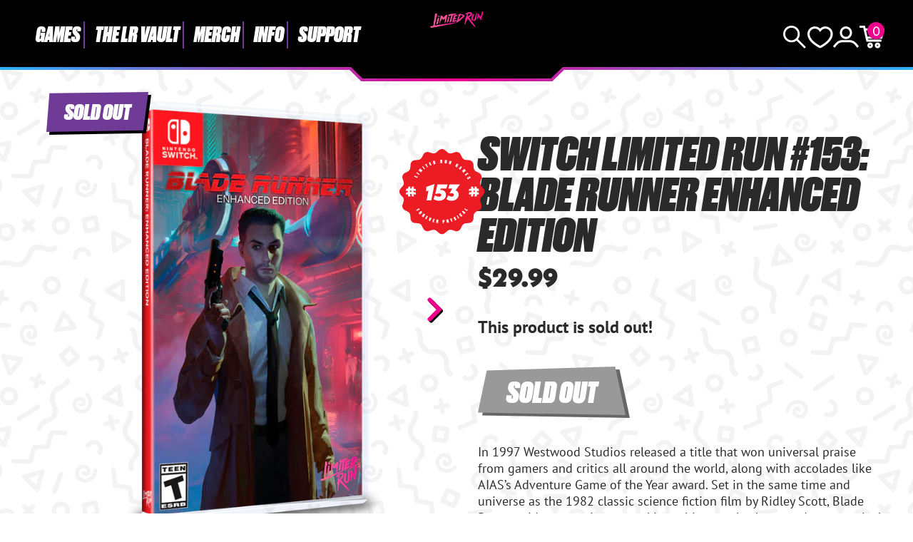

--- FILE ---
content_type: text/html; charset=utf-8
request_url: https://limitedrungames.com/es/collections/archive/products/switch-limited-run-153-blade-runner-enhanced-edition
body_size: 63899
content:
<!doctype html>
<html lang="es">
<head>
    <meta charset="utf-8">
    <meta http-equiv="X-UA-Compatible" content="IE=edge">
    <meta name="viewport" content="width=device-width,initial-scale=1">
    
        <meta name="description" content="Blade Runner Enhanced Edition is on a region-free physical cart for the Nintendo Switch. take the role of detective Ray McCoy. Armed with your investigative skills and tools of the Blade Runner trade, you must roam the dark, rainy streets of Los Angeles A.D. 2019 in pursuit of androids gone rogue. Searching for those s">
    
    <link rel="canonical" href="https://limitedrungames.com/es/products/switch-limited-run-153-blade-runner-enhanced-edition">
    <link rel="preconnect" href="https://cdn.shopify.com" crossorigin>
    <link rel="preconnect" href="https://use.typekit.net" crossorigin>
    <link rel="preconnect" href="https://p.typekit.net" crossorigin>
    <link rel="preload" href="https://use.typekit.net/bay7aee.css" as="style">
    <link rel="stylesheet" href="https://use.typekit.net/bay7aee.css">
    
    
        <link rel="shortcut icon" href="//limitedrungames.com/cdn/shop/files/lrg-favicon.png?crop=center&height=32&v=1643405756&width=32" type="image/png">
    
    
    <title>
        Switch Limited Run #153: Blade Runner Enhanced Edition
 &ndash; Limited Run Games</title>
    
    <script>window.performance && window.performance.mark && window.performance.mark('shopify.content_for_header.start');</script><meta id="shopify-digital-wallet" name="shopify-digital-wallet" content="/9127444/digital_wallets/dialog">
<meta name="shopify-checkout-api-token" content="35e14736c9405a57a6f8a4a3494be96d">
<meta id="in-context-paypal-metadata" data-shop-id="9127444" data-venmo-supported="true" data-environment="production" data-locale="es_ES" data-paypal-v4="true" data-currency="USD">
<link rel="alternate" hreflang="x-default" href="https://limitedrungames.com/products/switch-limited-run-153-blade-runner-enhanced-edition">
<link rel="alternate" hreflang="en-US" href="https://limitedrungames.com/products/switch-limited-run-153-blade-runner-enhanced-edition">
<link rel="alternate" hreflang="fr-US" href="https://limitedrungames.com/fr/products/switch-limited-run-153-blade-runner-enhanced-edition">
<link rel="alternate" hreflang="it-US" href="https://limitedrungames.com/it/products/switch-limited-run-153-blade-runner-enhanced-edition">
<link rel="alternate" hreflang="de-US" href="https://limitedrungames.com/de/products/switch-limited-run-153-blade-runner-enhanced-edition">
<link rel="alternate" hreflang="es-US" href="https://limitedrungames.com/es/products/switch-limited-run-153-blade-runner-enhanced-edition">
<link rel="alternate" type="application/json+oembed" href="https://limitedrungames.com/es/products/switch-limited-run-153-blade-runner-enhanced-edition.oembed">
<script async="async" src="/checkouts/internal/preloads.js?locale=es-US"></script>
<link rel="preconnect" href="https://shop.app" crossorigin="anonymous">
<script async="async" src="https://shop.app/checkouts/internal/preloads.js?locale=es-US&shop_id=9127444" crossorigin="anonymous"></script>
<script id="shopify-features" type="application/json">{"accessToken":"35e14736c9405a57a6f8a4a3494be96d","betas":["rich-media-storefront-analytics"],"domain":"limitedrungames.com","predictiveSearch":true,"shopId":9127444,"locale":"es"}</script>
<script>var Shopify = Shopify || {};
Shopify.shop = "limited-run-games.myshopify.com";
Shopify.locale = "es";
Shopify.currency = {"active":"USD","rate":"1.0"};
Shopify.country = "US";
Shopify.theme = {"name":"lrg-eu\/main","id":129135706165,"schema_name":"LRG 2024","schema_version":"1.0.0","theme_store_id":null,"role":"main"};
Shopify.theme.handle = "null";
Shopify.theme.style = {"id":null,"handle":null};
Shopify.cdnHost = "limitedrungames.com/cdn";
Shopify.routes = Shopify.routes || {};
Shopify.routes.root = "/es/";</script>
<script type="module">!function(o){(o.Shopify=o.Shopify||{}).modules=!0}(window);</script>
<script>!function(o){function n(){var o=[];function n(){o.push(Array.prototype.slice.apply(arguments))}return n.q=o,n}var t=o.Shopify=o.Shopify||{};t.loadFeatures=n(),t.autoloadFeatures=n()}(window);</script>
<script>
  window.ShopifyPay = window.ShopifyPay || {};
  window.ShopifyPay.apiHost = "shop.app\/pay";
  window.ShopifyPay.redirectState = null;
</script>
<script id="shop-js-analytics" type="application/json">{"pageType":"product"}</script>
<script defer="defer" async type="module" src="//limitedrungames.com/cdn/shopifycloud/shop-js/modules/v2/client.init-shop-cart-sync_2Gr3Q33f.es.esm.js"></script>
<script defer="defer" async type="module" src="//limitedrungames.com/cdn/shopifycloud/shop-js/modules/v2/chunk.common_noJfOIa7.esm.js"></script>
<script defer="defer" async type="module" src="//limitedrungames.com/cdn/shopifycloud/shop-js/modules/v2/chunk.modal_Deo2FJQo.esm.js"></script>
<script type="module">
  await import("//limitedrungames.com/cdn/shopifycloud/shop-js/modules/v2/client.init-shop-cart-sync_2Gr3Q33f.es.esm.js");
await import("//limitedrungames.com/cdn/shopifycloud/shop-js/modules/v2/chunk.common_noJfOIa7.esm.js");
await import("//limitedrungames.com/cdn/shopifycloud/shop-js/modules/v2/chunk.modal_Deo2FJQo.esm.js");

  window.Shopify.SignInWithShop?.initShopCartSync?.({"fedCMEnabled":true,"windoidEnabled":true});

</script>
<script>
  window.Shopify = window.Shopify || {};
  if (!window.Shopify.featureAssets) window.Shopify.featureAssets = {};
  window.Shopify.featureAssets['shop-js'] = {"shop-cart-sync":["modules/v2/client.shop-cart-sync_CLKquFP5.es.esm.js","modules/v2/chunk.common_noJfOIa7.esm.js","modules/v2/chunk.modal_Deo2FJQo.esm.js"],"init-fed-cm":["modules/v2/client.init-fed-cm_UIHl99eI.es.esm.js","modules/v2/chunk.common_noJfOIa7.esm.js","modules/v2/chunk.modal_Deo2FJQo.esm.js"],"shop-cash-offers":["modules/v2/client.shop-cash-offers_CmfU17z0.es.esm.js","modules/v2/chunk.common_noJfOIa7.esm.js","modules/v2/chunk.modal_Deo2FJQo.esm.js"],"shop-login-button":["modules/v2/client.shop-login-button_TNcmr2ON.es.esm.js","modules/v2/chunk.common_noJfOIa7.esm.js","modules/v2/chunk.modal_Deo2FJQo.esm.js"],"pay-button":["modules/v2/client.pay-button_Bev6HBFS.es.esm.js","modules/v2/chunk.common_noJfOIa7.esm.js","modules/v2/chunk.modal_Deo2FJQo.esm.js"],"shop-button":["modules/v2/client.shop-button_D1FAYBb2.es.esm.js","modules/v2/chunk.common_noJfOIa7.esm.js","modules/v2/chunk.modal_Deo2FJQo.esm.js"],"avatar":["modules/v2/client.avatar_BTnouDA3.es.esm.js"],"init-windoid":["modules/v2/client.init-windoid_DEZXpPDW.es.esm.js","modules/v2/chunk.common_noJfOIa7.esm.js","modules/v2/chunk.modal_Deo2FJQo.esm.js"],"init-shop-for-new-customer-accounts":["modules/v2/client.init-shop-for-new-customer-accounts_BplbpZyb.es.esm.js","modules/v2/client.shop-login-button_TNcmr2ON.es.esm.js","modules/v2/chunk.common_noJfOIa7.esm.js","modules/v2/chunk.modal_Deo2FJQo.esm.js"],"init-shop-email-lookup-coordinator":["modules/v2/client.init-shop-email-lookup-coordinator_HqkMc84a.es.esm.js","modules/v2/chunk.common_noJfOIa7.esm.js","modules/v2/chunk.modal_Deo2FJQo.esm.js"],"init-shop-cart-sync":["modules/v2/client.init-shop-cart-sync_2Gr3Q33f.es.esm.js","modules/v2/chunk.common_noJfOIa7.esm.js","modules/v2/chunk.modal_Deo2FJQo.esm.js"],"shop-toast-manager":["modules/v2/client.shop-toast-manager_SugAQS8a.es.esm.js","modules/v2/chunk.common_noJfOIa7.esm.js","modules/v2/chunk.modal_Deo2FJQo.esm.js"],"init-customer-accounts":["modules/v2/client.init-customer-accounts_fxIyJgvX.es.esm.js","modules/v2/client.shop-login-button_TNcmr2ON.es.esm.js","modules/v2/chunk.common_noJfOIa7.esm.js","modules/v2/chunk.modal_Deo2FJQo.esm.js"],"init-customer-accounts-sign-up":["modules/v2/client.init-customer-accounts-sign-up_DnItKKRk.es.esm.js","modules/v2/client.shop-login-button_TNcmr2ON.es.esm.js","modules/v2/chunk.common_noJfOIa7.esm.js","modules/v2/chunk.modal_Deo2FJQo.esm.js"],"shop-follow-button":["modules/v2/client.shop-follow-button_Bfwbpk3m.es.esm.js","modules/v2/chunk.common_noJfOIa7.esm.js","modules/v2/chunk.modal_Deo2FJQo.esm.js"],"checkout-modal":["modules/v2/client.checkout-modal_BA6xEtNy.es.esm.js","modules/v2/chunk.common_noJfOIa7.esm.js","modules/v2/chunk.modal_Deo2FJQo.esm.js"],"shop-login":["modules/v2/client.shop-login_D2RP8Rbe.es.esm.js","modules/v2/chunk.common_noJfOIa7.esm.js","modules/v2/chunk.modal_Deo2FJQo.esm.js"],"lead-capture":["modules/v2/client.lead-capture_Dq1M6aah.es.esm.js","modules/v2/chunk.common_noJfOIa7.esm.js","modules/v2/chunk.modal_Deo2FJQo.esm.js"],"payment-terms":["modules/v2/client.payment-terms_DYWUeaxY.es.esm.js","modules/v2/chunk.common_noJfOIa7.esm.js","modules/v2/chunk.modal_Deo2FJQo.esm.js"]};
</script>
<script>(function() {
  var isLoaded = false;
  function asyncLoad() {
    if (isLoaded) return;
    isLoaded = true;
    var urls = ["https:\/\/www.orderlogicapp.com\/embedded_js\/production_base.js?1589920804\u0026shop=limited-run-games.myshopify.com","https:\/\/inffuse.eventscalendar.co\/plugins\/shopify\/loader.js?app=calendar\u0026shop=limited-run-games.myshopify.com\u0026shop=limited-run-games.myshopify.com","https:\/\/d1hcrjcdtouu7e.cloudfront.net\/js\/gdpr_cookie_consent.min.js?shop=limited-run-games.myshopify.com","https:\/\/cdn.hextom.com\/js\/eventpromotionbar.js?shop=limited-run-games.myshopify.com","https:\/\/cdn.hextom.com\/js\/ultimatesalesboost.js?shop=limited-run-games.myshopify.com","https:\/\/cdn.hextom.com\/js\/quickannouncementbar.js?shop=limited-run-games.myshopify.com"];
    for (var i = 0; i < urls.length; i++) {
      var s = document.createElement('script');
      s.type = 'text/javascript';
      s.async = true;
      s.src = urls[i];
      var x = document.getElementsByTagName('script')[0];
      x.parentNode.insertBefore(s, x);
    }
  };
  if(window.attachEvent) {
    window.attachEvent('onload', asyncLoad);
  } else {
    window.addEventListener('load', asyncLoad, false);
  }
})();</script>
<script id="__st">var __st={"a":9127444,"offset":-18000,"reqid":"188764be-3350-44b2-8aba-40bcda1317ba-1769069693","pageurl":"limitedrungames.com\/es\/collections\/archive\/products\/switch-limited-run-153-blade-runner-enhanced-edition","u":"954933a46265","p":"product","rtyp":"product","rid":6912080838709};</script>
<script>window.ShopifyPaypalV4VisibilityTracking = true;</script>
<script id="captcha-bootstrap">!function(){'use strict';const t='contact',e='account',n='new_comment',o=[[t,t],['blogs',n],['comments',n],[t,'customer']],c=[[e,'customer_login'],[e,'guest_login'],[e,'recover_customer_password'],[e,'create_customer']],r=t=>t.map((([t,e])=>`form[action*='/${t}']:not([data-nocaptcha='true']) input[name='form_type'][value='${e}']`)).join(','),a=t=>()=>t?[...document.querySelectorAll(t)].map((t=>t.form)):[];function s(){const t=[...o],e=r(t);return a(e)}const i='password',u='form_key',d=['recaptcha-v3-token','g-recaptcha-response','h-captcha-response',i],f=()=>{try{return window.sessionStorage}catch{return}},m='__shopify_v',_=t=>t.elements[u];function p(t,e,n=!1){try{const o=window.sessionStorage,c=JSON.parse(o.getItem(e)),{data:r}=function(t){const{data:e,action:n}=t;return t[m]||n?{data:e,action:n}:{data:t,action:n}}(c);for(const[e,n]of Object.entries(r))t.elements[e]&&(t.elements[e].value=n);n&&o.removeItem(e)}catch(o){console.error('form repopulation failed',{error:o})}}const l='form_type',E='cptcha';function T(t){t.dataset[E]=!0}const w=window,h=w.document,L='Shopify',v='ce_forms',y='captcha';let A=!1;((t,e)=>{const n=(g='f06e6c50-85a8-45c8-87d0-21a2b65856fe',I='https://cdn.shopify.com/shopifycloud/storefront-forms-hcaptcha/ce_storefront_forms_captcha_hcaptcha.v1.5.2.iife.js',D={infoText:'Protegido por hCaptcha',privacyText:'Privacidad',termsText:'Términos'},(t,e,n)=>{const o=w[L][v],c=o.bindForm;if(c)return c(t,g,e,D).then(n);var r;o.q.push([[t,g,e,D],n]),r=I,A||(h.body.append(Object.assign(h.createElement('script'),{id:'captcha-provider',async:!0,src:r})),A=!0)});var g,I,D;w[L]=w[L]||{},w[L][v]=w[L][v]||{},w[L][v].q=[],w[L][y]=w[L][y]||{},w[L][y].protect=function(t,e){n(t,void 0,e),T(t)},Object.freeze(w[L][y]),function(t,e,n,w,h,L){const[v,y,A,g]=function(t,e,n){const i=e?o:[],u=t?c:[],d=[...i,...u],f=r(d),m=r(i),_=r(d.filter((([t,e])=>n.includes(e))));return[a(f),a(m),a(_),s()]}(w,h,L),I=t=>{const e=t.target;return e instanceof HTMLFormElement?e:e&&e.form},D=t=>v().includes(t);t.addEventListener('submit',(t=>{const e=I(t);if(!e)return;const n=D(e)&&!e.dataset.hcaptchaBound&&!e.dataset.recaptchaBound,o=_(e),c=g().includes(e)&&(!o||!o.value);(n||c)&&t.preventDefault(),c&&!n&&(function(t){try{if(!f())return;!function(t){const e=f();if(!e)return;const n=_(t);if(!n)return;const o=n.value;o&&e.removeItem(o)}(t);const e=Array.from(Array(32),(()=>Math.random().toString(36)[2])).join('');!function(t,e){_(t)||t.append(Object.assign(document.createElement('input'),{type:'hidden',name:u})),t.elements[u].value=e}(t,e),function(t,e){const n=f();if(!n)return;const o=[...t.querySelectorAll(`input[type='${i}']`)].map((({name:t})=>t)),c=[...d,...o],r={};for(const[a,s]of new FormData(t).entries())c.includes(a)||(r[a]=s);n.setItem(e,JSON.stringify({[m]:1,action:t.action,data:r}))}(t,e)}catch(e){console.error('failed to persist form',e)}}(e),e.submit())}));const S=(t,e)=>{t&&!t.dataset[E]&&(n(t,e.some((e=>e===t))),T(t))};for(const o of['focusin','change'])t.addEventListener(o,(t=>{const e=I(t);D(e)&&S(e,y())}));const B=e.get('form_key'),M=e.get(l),P=B&&M;t.addEventListener('DOMContentLoaded',(()=>{const t=y();if(P)for(const e of t)e.elements[l].value===M&&p(e,B);[...new Set([...A(),...v().filter((t=>'true'===t.dataset.shopifyCaptcha))])].forEach((e=>S(e,t)))}))}(h,new URLSearchParams(w.location.search),n,t,e,['guest_login'])})(!0,!0)}();</script>
<script integrity="sha256-4kQ18oKyAcykRKYeNunJcIwy7WH5gtpwJnB7kiuLZ1E=" data-source-attribution="shopify.loadfeatures" defer="defer" src="//limitedrungames.com/cdn/shopifycloud/storefront/assets/storefront/load_feature-a0a9edcb.js" crossorigin="anonymous"></script>
<script crossorigin="anonymous" defer="defer" src="//limitedrungames.com/cdn/shopifycloud/storefront/assets/shopify_pay/storefront-65b4c6d7.js?v=20250812"></script>
<script data-source-attribution="shopify.dynamic_checkout.dynamic.init">var Shopify=Shopify||{};Shopify.PaymentButton=Shopify.PaymentButton||{isStorefrontPortableWallets:!0,init:function(){window.Shopify.PaymentButton.init=function(){};var t=document.createElement("script");t.src="https://limitedrungames.com/cdn/shopifycloud/portable-wallets/latest/portable-wallets.es.js",t.type="module",document.head.appendChild(t)}};
</script>
<script data-source-attribution="shopify.dynamic_checkout.buyer_consent">
  function portableWalletsHideBuyerConsent(e){var t=document.getElementById("shopify-buyer-consent"),n=document.getElementById("shopify-subscription-policy-button");t&&n&&(t.classList.add("hidden"),t.setAttribute("aria-hidden","true"),n.removeEventListener("click",e))}function portableWalletsShowBuyerConsent(e){var t=document.getElementById("shopify-buyer-consent"),n=document.getElementById("shopify-subscription-policy-button");t&&n&&(t.classList.remove("hidden"),t.removeAttribute("aria-hidden"),n.addEventListener("click",e))}window.Shopify?.PaymentButton&&(window.Shopify.PaymentButton.hideBuyerConsent=portableWalletsHideBuyerConsent,window.Shopify.PaymentButton.showBuyerConsent=portableWalletsShowBuyerConsent);
</script>
<script data-source-attribution="shopify.dynamic_checkout.cart.bootstrap">document.addEventListener("DOMContentLoaded",(function(){function t(){return document.querySelector("shopify-accelerated-checkout-cart, shopify-accelerated-checkout")}if(t())Shopify.PaymentButton.init();else{new MutationObserver((function(e,n){t()&&(Shopify.PaymentButton.init(),n.disconnect())})).observe(document.body,{childList:!0,subtree:!0})}}));
</script>
<link id="shopify-accelerated-checkout-styles" rel="stylesheet" media="screen" href="https://limitedrungames.com/cdn/shopifycloud/portable-wallets/latest/accelerated-checkout-backwards-compat.css" crossorigin="anonymous">
<style id="shopify-accelerated-checkout-cart">
        #shopify-buyer-consent {
  margin-top: 1em;
  display: inline-block;
  width: 100%;
}

#shopify-buyer-consent.hidden {
  display: none;
}

#shopify-subscription-policy-button {
  background: none;
  border: none;
  padding: 0;
  text-decoration: underline;
  font-size: inherit;
  cursor: pointer;
}

#shopify-subscription-policy-button::before {
  box-shadow: none;
}

      </style>
<script id="sections-script" data-sections="product-recommendations" defer="defer" src="//limitedrungames.com/cdn/shop/t/72/compiled_assets/scripts.js?v=39724"></script>
<script>window.performance && window.performance.mark && window.performance.mark('shopify.content_for_header.end');</script>

    <link href="//limitedrungames.com/cdn/shop/t/72/assets/swiper-bundle.min.css?v=85123870407019881701725887701" rel="stylesheet" type="text/css" media="all" />
    <link href="//limitedrungames.com/cdn/shop/t/72/assets/style.css?v=32107084876726343481756484717" rel="stylesheet" type="text/css" media="all" />
    <link href="//limitedrungames.com/cdn/shop/t/72/assets/product-card.css?v=49124700060283576331739815534" rel="stylesheet" type="text/css" media="all" />

    
        <link href="//limitedrungames.com/cdn/shop/t/72/assets/purple-dot.css?v=111603181540343972631726383824" rel="stylesheet" type="text/css" media="all" />
        








<style>
  .main-content iframe.purple-dot-frame {
    position: initial;
  }
</style>

<script>
  window.PurpleDotConfig = {
    shopifyHost: "limitedrungames.com",
    shopifyCart: {"note":null,"attributes":{},"original_total_price":0,"total_price":0,"total_discount":0,"total_weight":0.0,"item_count":0,"items":[],"requires_shipping":false,"currency":"USD","items_subtotal_price":0,"cart_level_discount_applications":[],"checkout_charge_amount":0},
    prefillEmail: '',
    prefillShippingAddress: null,
    shopifyCartString: "{\"note\":null,\"attributes\":{},\"original_total_price\":0,\"total_price\":0,\"total_discount\":0,\"total_weight\":0.0,\"item_count\":0,\"items\":[],\"requires_shipping\":false,\"currency\":\"USD\",\"items_subtotal_price\":0,\"cart_level_discount_applications\":[],\"checkout_charge_amount\":0}",
    shopifyCartSignature: "a9b7b1f4b478c4c6d9317587c7143f0685289291115bebba13892f5283cb27b5",
    shopCurrency: "USD",
    pdp: {
      hide: ['.pd-preorder-window-target', '#pd-preorder-window'],
      productPageSelector: '.product-page',
      dispatchDateTargetSelector: '.pd-dispatch-date-target',
      preorderWindowTargetSelector: '.pd-preorder-window-target',
      styles: {
        preorder: [
          {
            selector: '.pd-dispatch-date-target, .pd-preorder-window-target',
            style: 'margin-top:-50px; margin-bottom:50px;'
          }
        ]
      }
    },
    translations: {
      'en': {
        preorderCTA: 'Add to Cart',
      }
    },
    apiCredentials: {
      timestamp: "1769069693",
      email: "",
      hmacToken: "8d775637885f0cc95e614a60f58e960ccc3011afeb880f0ec1abe286ee000749"
    }
  };
</script>


  <script src="https://www.purpledotprice.com/api/v1/init.js?apiKey=b633f815-5463-4b9a-ae4f-8284bb57e917"></script>





    

    
    
    
    

    
    
    

    <script defer>

  /**
   * IMPORTANT!
   * Do not edit this file. Any changes made could be overwritten by at
   * any time. If you need assistance, please reach out to us at support@gist-apps.com.
   */

  if (typeof(GIST) == 'undefined') {
    window.GIST = GIST = {};
  }
  if (typeof(GIST.f) == 'undefined') {
    GIST.f = {};
  }


</script>


<script type="text/javascript" src="https://cdn.giftcardpro.app/build/storefront/storefront.js" defer></script>
<link rel="stylesheet" type="text/css" href="https://cdn.giftcardpro.app/build/storefront/storefront.css">


  	

<!-- BEGIN app block: shopify://apps/orderlogic-min-max-limits/blocks/orderlogic/02463cc1-4876-4a68-8865-248003957801 --><script>
  DEBUG_KEY = "__olDebug";
  var ol_cachebuster = "202502190343";

  if (typeof olCreateStorage == 'undefined') {
    var olCreateStorage = function (name, value) {
      localStorage.setItem(name, JSON.stringify(value));
    };
  }

  if (typeof olReadStorage == 'undefined') {
    var olReadStorage = function (name) {
      return JSON.parse(localStorage.getItem(name));
    };
  }

  if (typeof ol_hostname == 'undefined') {
    var ol_hostname = 'www.orderlogicapp.com';
    var ol_debug = olReadStorage(DEBUG_KEY);
    if (window.location.search.replace("?", "").substring(0, 7) == 'olDebug') {
      ol_debug = window.location.search.replace("?olDebug=", "");
      if (ol_debug == 'false') ol_debug = false;
      olCreateStorage(DEBUG_KEY, ol_debug);
    }
  }

  if (( typeof ol_cachebuster != 'undefined') || (ol_debug)) {
    if (typeof ol_script == 'undefined') {
      var ol_script = document.createElement('script');
      ol_script.type = 'text/javascript';
      ol_script.async = true;
      ol_script.src = "https://" + (ol_debug ? 'dev.orderlogicapp.com' : ol_hostname) + "/embedded_js/store.js?" + ol_cachebuster;
      document.head.appendChild(ol_script);
    }
  }

  

  olProductData = { 
  }

  
  olProductDataDcb = {
    productId: 6912080838709,
    handle: "switch-limited-run-153-blade-runner-enhanced-edition",
    tags: [
      
      "Action",
      
      "Adventure",
      
      "Archive",
      
      "Blowout Sale 2024",
      
      "bo2024",
      
      "Games",
      
      "LRV Drop 1",
      
      "Numbered",
      
      "Role-Playing",
      
      "Sci-Fi",
      
      "Shipping Complete",
      
      "Singleplayer",
      
      "Standard Edition",
      
      "Strategy",
      
      "Switch",
      
      "The LR Vault",
      
    ]
  }
  
</script>


<!-- END app block --><script src="https://cdn.shopify.com/extensions/019b8d54-2388-79d8-becc-d32a3afe2c7a/omnisend-50/assets/omnisend-in-shop.js" type="text/javascript" defer="defer"></script>
<link href="https://cdn.shopify.com/extensions/019bc7fe-f021-737a-baf3-fa2f98b7bf5f/in-cart-upsell-840/assets/index.css" rel="stylesheet" type="text/css" media="all">
<meta property="og:image" content="https://cdn.shopify.com/s/files/1/0912/7444/products/blade-runner-enhanced-edition-switch-lrg_ffbd75ae-20e8-49c7-937d-23020c48cdfa.png?v=1682017447" />
<meta property="og:image:secure_url" content="https://cdn.shopify.com/s/files/1/0912/7444/products/blade-runner-enhanced-edition-switch-lrg_ffbd75ae-20e8-49c7-937d-23020c48cdfa.png?v=1682017447" />
<meta property="og:image:width" content="1383" />
<meta property="og:image:height" content="1536" />
<link href="https://monorail-edge.shopifysvc.com" rel="dns-prefetch">
<script>(function(){if ("sendBeacon" in navigator && "performance" in window) {try {var session_token_from_headers = performance.getEntriesByType('navigation')[0].serverTiming.find(x => x.name == '_s').description;} catch {var session_token_from_headers = undefined;}var session_cookie_matches = document.cookie.match(/_shopify_s=([^;]*)/);var session_token_from_cookie = session_cookie_matches && session_cookie_matches.length === 2 ? session_cookie_matches[1] : "";var session_token = session_token_from_headers || session_token_from_cookie || "";function handle_abandonment_event(e) {var entries = performance.getEntries().filter(function(entry) {return /monorail-edge.shopifysvc.com/.test(entry.name);});if (!window.abandonment_tracked && entries.length === 0) {window.abandonment_tracked = true;var currentMs = Date.now();var navigation_start = performance.timing.navigationStart;var payload = {shop_id: 9127444,url: window.location.href,navigation_start,duration: currentMs - navigation_start,session_token,page_type: "product"};window.navigator.sendBeacon("https://monorail-edge.shopifysvc.com/v1/produce", JSON.stringify({schema_id: "online_store_buyer_site_abandonment/1.1",payload: payload,metadata: {event_created_at_ms: currentMs,event_sent_at_ms: currentMs}}));}}window.addEventListener('pagehide', handle_abandonment_event);}}());</script>
<script id="web-pixels-manager-setup">(function e(e,d,r,n,o){if(void 0===o&&(o={}),!Boolean(null===(a=null===(i=window.Shopify)||void 0===i?void 0:i.analytics)||void 0===a?void 0:a.replayQueue)){var i,a;window.Shopify=window.Shopify||{};var t=window.Shopify;t.analytics=t.analytics||{};var s=t.analytics;s.replayQueue=[],s.publish=function(e,d,r){return s.replayQueue.push([e,d,r]),!0};try{self.performance.mark("wpm:start")}catch(e){}var l=function(){var e={modern:/Edge?\/(1{2}[4-9]|1[2-9]\d|[2-9]\d{2}|\d{4,})\.\d+(\.\d+|)|Firefox\/(1{2}[4-9]|1[2-9]\d|[2-9]\d{2}|\d{4,})\.\d+(\.\d+|)|Chrom(ium|e)\/(9{2}|\d{3,})\.\d+(\.\d+|)|(Maci|X1{2}).+ Version\/(15\.\d+|(1[6-9]|[2-9]\d|\d{3,})\.\d+)([,.]\d+|)( \(\w+\)|)( Mobile\/\w+|) Safari\/|Chrome.+OPR\/(9{2}|\d{3,})\.\d+\.\d+|(CPU[ +]OS|iPhone[ +]OS|CPU[ +]iPhone|CPU IPhone OS|CPU iPad OS)[ +]+(15[._]\d+|(1[6-9]|[2-9]\d|\d{3,})[._]\d+)([._]\d+|)|Android:?[ /-](13[3-9]|1[4-9]\d|[2-9]\d{2}|\d{4,})(\.\d+|)(\.\d+|)|Android.+Firefox\/(13[5-9]|1[4-9]\d|[2-9]\d{2}|\d{4,})\.\d+(\.\d+|)|Android.+Chrom(ium|e)\/(13[3-9]|1[4-9]\d|[2-9]\d{2}|\d{4,})\.\d+(\.\d+|)|SamsungBrowser\/([2-9]\d|\d{3,})\.\d+/,legacy:/Edge?\/(1[6-9]|[2-9]\d|\d{3,})\.\d+(\.\d+|)|Firefox\/(5[4-9]|[6-9]\d|\d{3,})\.\d+(\.\d+|)|Chrom(ium|e)\/(5[1-9]|[6-9]\d|\d{3,})\.\d+(\.\d+|)([\d.]+$|.*Safari\/(?![\d.]+ Edge\/[\d.]+$))|(Maci|X1{2}).+ Version\/(10\.\d+|(1[1-9]|[2-9]\d|\d{3,})\.\d+)([,.]\d+|)( \(\w+\)|)( Mobile\/\w+|) Safari\/|Chrome.+OPR\/(3[89]|[4-9]\d|\d{3,})\.\d+\.\d+|(CPU[ +]OS|iPhone[ +]OS|CPU[ +]iPhone|CPU IPhone OS|CPU iPad OS)[ +]+(10[._]\d+|(1[1-9]|[2-9]\d|\d{3,})[._]\d+)([._]\d+|)|Android:?[ /-](13[3-9]|1[4-9]\d|[2-9]\d{2}|\d{4,})(\.\d+|)(\.\d+|)|Mobile Safari.+OPR\/([89]\d|\d{3,})\.\d+\.\d+|Android.+Firefox\/(13[5-9]|1[4-9]\d|[2-9]\d{2}|\d{4,})\.\d+(\.\d+|)|Android.+Chrom(ium|e)\/(13[3-9]|1[4-9]\d|[2-9]\d{2}|\d{4,})\.\d+(\.\d+|)|Android.+(UC? ?Browser|UCWEB|U3)[ /]?(15\.([5-9]|\d{2,})|(1[6-9]|[2-9]\d|\d{3,})\.\d+)\.\d+|SamsungBrowser\/(5\.\d+|([6-9]|\d{2,})\.\d+)|Android.+MQ{2}Browser\/(14(\.(9|\d{2,})|)|(1[5-9]|[2-9]\d|\d{3,})(\.\d+|))(\.\d+|)|K[Aa][Ii]OS\/(3\.\d+|([4-9]|\d{2,})\.\d+)(\.\d+|)/},d=e.modern,r=e.legacy,n=navigator.userAgent;return n.match(d)?"modern":n.match(r)?"legacy":"unknown"}(),u="modern"===l?"modern":"legacy",c=(null!=n?n:{modern:"",legacy:""})[u],f=function(e){return[e.baseUrl,"/wpm","/b",e.hashVersion,"modern"===e.buildTarget?"m":"l",".js"].join("")}({baseUrl:d,hashVersion:r,buildTarget:u}),m=function(e){var d=e.version,r=e.bundleTarget,n=e.surface,o=e.pageUrl,i=e.monorailEndpoint;return{emit:function(e){var a=e.status,t=e.errorMsg,s=(new Date).getTime(),l=JSON.stringify({metadata:{event_sent_at_ms:s},events:[{schema_id:"web_pixels_manager_load/3.1",payload:{version:d,bundle_target:r,page_url:o,status:a,surface:n,error_msg:t},metadata:{event_created_at_ms:s}}]});if(!i)return console&&console.warn&&console.warn("[Web Pixels Manager] No Monorail endpoint provided, skipping logging."),!1;try{return self.navigator.sendBeacon.bind(self.navigator)(i,l)}catch(e){}var u=new XMLHttpRequest;try{return u.open("POST",i,!0),u.setRequestHeader("Content-Type","text/plain"),u.send(l),!0}catch(e){return console&&console.warn&&console.warn("[Web Pixels Manager] Got an unhandled error while logging to Monorail."),!1}}}}({version:r,bundleTarget:l,surface:e.surface,pageUrl:self.location.href,monorailEndpoint:e.monorailEndpoint});try{o.browserTarget=l,function(e){var d=e.src,r=e.async,n=void 0===r||r,o=e.onload,i=e.onerror,a=e.sri,t=e.scriptDataAttributes,s=void 0===t?{}:t,l=document.createElement("script"),u=document.querySelector("head"),c=document.querySelector("body");if(l.async=n,l.src=d,a&&(l.integrity=a,l.crossOrigin="anonymous"),s)for(var f in s)if(Object.prototype.hasOwnProperty.call(s,f))try{l.dataset[f]=s[f]}catch(e){}if(o&&l.addEventListener("load",o),i&&l.addEventListener("error",i),u)u.appendChild(l);else{if(!c)throw new Error("Did not find a head or body element to append the script");c.appendChild(l)}}({src:f,async:!0,onload:function(){if(!function(){var e,d;return Boolean(null===(d=null===(e=window.Shopify)||void 0===e?void 0:e.analytics)||void 0===d?void 0:d.initialized)}()){var d=window.webPixelsManager.init(e)||void 0;if(d){var r=window.Shopify.analytics;r.replayQueue.forEach((function(e){var r=e[0],n=e[1],o=e[2];d.publishCustomEvent(r,n,o)})),r.replayQueue=[],r.publish=d.publishCustomEvent,r.visitor=d.visitor,r.initialized=!0}}},onerror:function(){return m.emit({status:"failed",errorMsg:"".concat(f," has failed to load")})},sri:function(e){var d=/^sha384-[A-Za-z0-9+/=]+$/;return"string"==typeof e&&d.test(e)}(c)?c:"",scriptDataAttributes:o}),m.emit({status:"loading"})}catch(e){m.emit({status:"failed",errorMsg:(null==e?void 0:e.message)||"Unknown error"})}}})({shopId: 9127444,storefrontBaseUrl: "https://limitedrungames.com",extensionsBaseUrl: "https://extensions.shopifycdn.com/cdn/shopifycloud/web-pixels-manager",monorailEndpoint: "https://monorail-edge.shopifysvc.com/unstable/produce_batch",surface: "storefront-renderer",enabledBetaFlags: ["2dca8a86"],webPixelsConfigList: [{"id":"1354301493","configuration":"{\"storeIdentity\":\"limited-run-games.myshopify.com\",\"baseURL\":\"https:\\\/\\\/api.printful.com\\\/shopify-pixels\"}","eventPayloadVersion":"v1","runtimeContext":"STRICT","scriptVersion":"74f275712857ab41bea9d998dcb2f9da","type":"APP","apiClientId":156624,"privacyPurposes":["ANALYTICS","MARKETING","SALE_OF_DATA"],"dataSharingAdjustments":{"protectedCustomerApprovalScopes":["read_customer_address","read_customer_email","read_customer_name","read_customer_personal_data","read_customer_phone"]}},{"id":"1340473397","configuration":"{\"eventPixelIdAddToCart\":\"tw-o2tto-qo9xx\",\"eventPixelIdSiteVisit\":\"tw-o2tto-qo9xw\",\"eventPixelIdPurchase\":\"tw-o2tto-qo9xv\",\"eventPixelIdAddedPaymentInfo\":\"tw-o2tto-qo9xt\",\"eventPixelIdCheckoutInitiated\":\"tw-o2tto-qo9xu\",\"eventPixelIdContentView\":\"tw-o2tto-qo9xz\",\"eventPixelIdSearch\":\"tw-o2tto-qo9xy\",\"basePixelId\":\"o2tto\",\"adsAccountId\":\"18ce549b4uj\",\"isDisconnected\":\"0\"}","eventPayloadVersion":"v1","runtimeContext":"STRICT","scriptVersion":"28c5dacefa9312c3f7ebd444dc3c1418","type":"APP","apiClientId":6455335,"privacyPurposes":["ANALYTICS","MARKETING","SALE_OF_DATA"],"dataSharingAdjustments":{"protectedCustomerApprovalScopes":["read_customer_address","read_customer_personal_data"]}},{"id":"1307672629","configuration":"{\"swymApiEndpoint\":\"https:\/\/swymstore-v3premium-01.swymrelay.com\",\"swymTier\":\"v3premium-01\"}","eventPayloadVersion":"v1","runtimeContext":"STRICT","scriptVersion":"5b6f6917e306bc7f24523662663331c0","type":"APP","apiClientId":1350849,"privacyPurposes":["ANALYTICS","MARKETING","PREFERENCES"],"dataSharingAdjustments":{"protectedCustomerApprovalScopes":["read_customer_email","read_customer_name","read_customer_personal_data","read_customer_phone"]}},{"id":"114819125","configuration":"{\"apiURL\":\"https:\/\/api.omnisend.com\",\"appURL\":\"https:\/\/app.omnisend.com\",\"brandID\":\"6470fa6b56f39aec74fa461e\",\"trackingURL\":\"https:\/\/wt.omnisendlink.com\"}","eventPayloadVersion":"v1","runtimeContext":"STRICT","scriptVersion":"aa9feb15e63a302383aa48b053211bbb","type":"APP","apiClientId":186001,"privacyPurposes":["ANALYTICS","MARKETING","SALE_OF_DATA"],"dataSharingAdjustments":{"protectedCustomerApprovalScopes":["read_customer_address","read_customer_email","read_customer_name","read_customer_personal_data","read_customer_phone"]}},{"id":"12910645","configuration":"{\"myshopifyDomain\":\"limited-run-games.myshopify.com\"}","eventPayloadVersion":"v1","runtimeContext":"STRICT","scriptVersion":"23b97d18e2aa74363140dc29c9284e87","type":"APP","apiClientId":2775569,"privacyPurposes":["ANALYTICS","MARKETING","SALE_OF_DATA"],"dataSharingAdjustments":{"protectedCustomerApprovalScopes":["read_customer_address","read_customer_email","read_customer_name","read_customer_phone","read_customer_personal_data"]}},{"id":"shopify-app-pixel","configuration":"{}","eventPayloadVersion":"v1","runtimeContext":"STRICT","scriptVersion":"0450","apiClientId":"shopify-pixel","type":"APP","privacyPurposes":["ANALYTICS","MARKETING"]},{"id":"shopify-custom-pixel","eventPayloadVersion":"v1","runtimeContext":"LAX","scriptVersion":"0450","apiClientId":"shopify-pixel","type":"CUSTOM","privacyPurposes":["ANALYTICS","MARKETING"]}],isMerchantRequest: false,initData: {"shop":{"name":"Limited Run Games","paymentSettings":{"currencyCode":"USD"},"myshopifyDomain":"limited-run-games.myshopify.com","countryCode":"US","storefrontUrl":"https:\/\/limitedrungames.com\/es"},"customer":null,"cart":null,"checkout":null,"productVariants":[{"price":{"amount":29.99,"currencyCode":"USD"},"product":{"title":"Switch Limited Run #153: Blade Runner Enhanced Edition","vendor":"Limited Run Games","id":"6912080838709","untranslatedTitle":"Switch Limited Run #153: Blade Runner Enhanced Edition","url":"\/es\/products\/switch-limited-run-153-blade-runner-enhanced-edition","type":"Games"},"id":"41110279323701","image":{"src":"\/\/limitedrungames.com\/cdn\/shop\/products\/blade-runner-enhanced-edition-switch-lrg_ffbd75ae-20e8-49c7-937d-23020c48cdfa.png?v=1682017447"},"sku":"LRS153","title":"Default Title","untranslatedTitle":"Default Title"}],"purchasingCompany":null},},"https://limitedrungames.com/cdn","fcfee988w5aeb613cpc8e4bc33m6693e112",{"modern":"","legacy":""},{"shopId":"9127444","storefrontBaseUrl":"https:\/\/limitedrungames.com","extensionBaseUrl":"https:\/\/extensions.shopifycdn.com\/cdn\/shopifycloud\/web-pixels-manager","surface":"storefront-renderer","enabledBetaFlags":"[\"2dca8a86\"]","isMerchantRequest":"false","hashVersion":"fcfee988w5aeb613cpc8e4bc33m6693e112","publish":"custom","events":"[[\"page_viewed\",{}],[\"product_viewed\",{\"productVariant\":{\"price\":{\"amount\":29.99,\"currencyCode\":\"USD\"},\"product\":{\"title\":\"Switch Limited Run #153: Blade Runner Enhanced Edition\",\"vendor\":\"Limited Run Games\",\"id\":\"6912080838709\",\"untranslatedTitle\":\"Switch Limited Run #153: Blade Runner Enhanced Edition\",\"url\":\"\/es\/products\/switch-limited-run-153-blade-runner-enhanced-edition\",\"type\":\"Games\"},\"id\":\"41110279323701\",\"image\":{\"src\":\"\/\/limitedrungames.com\/cdn\/shop\/products\/blade-runner-enhanced-edition-switch-lrg_ffbd75ae-20e8-49c7-937d-23020c48cdfa.png?v=1682017447\"},\"sku\":\"LRS153\",\"title\":\"Default Title\",\"untranslatedTitle\":\"Default Title\"}}]]"});</script><script>
  window.ShopifyAnalytics = window.ShopifyAnalytics || {};
  window.ShopifyAnalytics.meta = window.ShopifyAnalytics.meta || {};
  window.ShopifyAnalytics.meta.currency = 'USD';
  var meta = {"product":{"id":6912080838709,"gid":"gid:\/\/shopify\/Product\/6912080838709","vendor":"Limited Run Games","type":"Games","handle":"switch-limited-run-153-blade-runner-enhanced-edition","variants":[{"id":41110279323701,"price":2999,"name":"Switch Limited Run #153: Blade Runner Enhanced Edition","public_title":null,"sku":"LRS153"}],"remote":false},"page":{"pageType":"product","resourceType":"product","resourceId":6912080838709,"requestId":"188764be-3350-44b2-8aba-40bcda1317ba-1769069693"}};
  for (var attr in meta) {
    window.ShopifyAnalytics.meta[attr] = meta[attr];
  }
</script>
<script class="analytics">
  (function () {
    var customDocumentWrite = function(content) {
      var jquery = null;

      if (window.jQuery) {
        jquery = window.jQuery;
      } else if (window.Checkout && window.Checkout.$) {
        jquery = window.Checkout.$;
      }

      if (jquery) {
        jquery('body').append(content);
      }
    };

    var hasLoggedConversion = function(token) {
      if (token) {
        return document.cookie.indexOf('loggedConversion=' + token) !== -1;
      }
      return false;
    }

    var setCookieIfConversion = function(token) {
      if (token) {
        var twoMonthsFromNow = new Date(Date.now());
        twoMonthsFromNow.setMonth(twoMonthsFromNow.getMonth() + 2);

        document.cookie = 'loggedConversion=' + token + '; expires=' + twoMonthsFromNow;
      }
    }

    var trekkie = window.ShopifyAnalytics.lib = window.trekkie = window.trekkie || [];
    if (trekkie.integrations) {
      return;
    }
    trekkie.methods = [
      'identify',
      'page',
      'ready',
      'track',
      'trackForm',
      'trackLink'
    ];
    trekkie.factory = function(method) {
      return function() {
        var args = Array.prototype.slice.call(arguments);
        args.unshift(method);
        trekkie.push(args);
        return trekkie;
      };
    };
    for (var i = 0; i < trekkie.methods.length; i++) {
      var key = trekkie.methods[i];
      trekkie[key] = trekkie.factory(key);
    }
    trekkie.load = function(config) {
      trekkie.config = config || {};
      trekkie.config.initialDocumentCookie = document.cookie;
      var first = document.getElementsByTagName('script')[0];
      var script = document.createElement('script');
      script.type = 'text/javascript';
      script.onerror = function(e) {
        var scriptFallback = document.createElement('script');
        scriptFallback.type = 'text/javascript';
        scriptFallback.onerror = function(error) {
                var Monorail = {
      produce: function produce(monorailDomain, schemaId, payload) {
        var currentMs = new Date().getTime();
        var event = {
          schema_id: schemaId,
          payload: payload,
          metadata: {
            event_created_at_ms: currentMs,
            event_sent_at_ms: currentMs
          }
        };
        return Monorail.sendRequest("https://" + monorailDomain + "/v1/produce", JSON.stringify(event));
      },
      sendRequest: function sendRequest(endpointUrl, payload) {
        // Try the sendBeacon API
        if (window && window.navigator && typeof window.navigator.sendBeacon === 'function' && typeof window.Blob === 'function' && !Monorail.isIos12()) {
          var blobData = new window.Blob([payload], {
            type: 'text/plain'
          });

          if (window.navigator.sendBeacon(endpointUrl, blobData)) {
            return true;
          } // sendBeacon was not successful

        } // XHR beacon

        var xhr = new XMLHttpRequest();

        try {
          xhr.open('POST', endpointUrl);
          xhr.setRequestHeader('Content-Type', 'text/plain');
          xhr.send(payload);
        } catch (e) {
          console.log(e);
        }

        return false;
      },
      isIos12: function isIos12() {
        return window.navigator.userAgent.lastIndexOf('iPhone; CPU iPhone OS 12_') !== -1 || window.navigator.userAgent.lastIndexOf('iPad; CPU OS 12_') !== -1;
      }
    };
    Monorail.produce('monorail-edge.shopifysvc.com',
      'trekkie_storefront_load_errors/1.1',
      {shop_id: 9127444,
      theme_id: 129135706165,
      app_name: "storefront",
      context_url: window.location.href,
      source_url: "//limitedrungames.com/cdn/s/trekkie.storefront.1bbfab421998800ff09850b62e84b8915387986d.min.js"});

        };
        scriptFallback.async = true;
        scriptFallback.src = '//limitedrungames.com/cdn/s/trekkie.storefront.1bbfab421998800ff09850b62e84b8915387986d.min.js';
        first.parentNode.insertBefore(scriptFallback, first);
      };
      script.async = true;
      script.src = '//limitedrungames.com/cdn/s/trekkie.storefront.1bbfab421998800ff09850b62e84b8915387986d.min.js';
      first.parentNode.insertBefore(script, first);
    };
    trekkie.load(
      {"Trekkie":{"appName":"storefront","development":false,"defaultAttributes":{"shopId":9127444,"isMerchantRequest":null,"themeId":129135706165,"themeCityHash":"11493477325322857378","contentLanguage":"es","currency":"USD"},"isServerSideCookieWritingEnabled":true,"monorailRegion":"shop_domain","enabledBetaFlags":["65f19447","bdb960ec"]},"Session Attribution":{},"S2S":{"facebookCapiEnabled":false,"source":"trekkie-storefront-renderer","apiClientId":580111}}
    );

    var loaded = false;
    trekkie.ready(function() {
      if (loaded) return;
      loaded = true;

      window.ShopifyAnalytics.lib = window.trekkie;

      var originalDocumentWrite = document.write;
      document.write = customDocumentWrite;
      try { window.ShopifyAnalytics.merchantGoogleAnalytics.call(this); } catch(error) {};
      document.write = originalDocumentWrite;

      window.ShopifyAnalytics.lib.page(null,{"pageType":"product","resourceType":"product","resourceId":6912080838709,"requestId":"188764be-3350-44b2-8aba-40bcda1317ba-1769069693","shopifyEmitted":true});

      var match = window.location.pathname.match(/checkouts\/(.+)\/(thank_you|post_purchase)/)
      var token = match? match[1]: undefined;
      if (!hasLoggedConversion(token)) {
        setCookieIfConversion(token);
        window.ShopifyAnalytics.lib.track("Viewed Product",{"currency":"USD","variantId":41110279323701,"productId":6912080838709,"productGid":"gid:\/\/shopify\/Product\/6912080838709","name":"Switch Limited Run #153: Blade Runner Enhanced Edition","price":"29.99","sku":"LRS153","brand":"Limited Run Games","variant":null,"category":"Games","nonInteraction":true,"remote":false},undefined,undefined,{"shopifyEmitted":true});
      window.ShopifyAnalytics.lib.track("monorail:\/\/trekkie_storefront_viewed_product\/1.1",{"currency":"USD","variantId":41110279323701,"productId":6912080838709,"productGid":"gid:\/\/shopify\/Product\/6912080838709","name":"Switch Limited Run #153: Blade Runner Enhanced Edition","price":"29.99","sku":"LRS153","brand":"Limited Run Games","variant":null,"category":"Games","nonInteraction":true,"remote":false,"referer":"https:\/\/limitedrungames.com\/es\/collections\/archive\/products\/switch-limited-run-153-blade-runner-enhanced-edition"});
      }
    });


        var eventsListenerScript = document.createElement('script');
        eventsListenerScript.async = true;
        eventsListenerScript.src = "//limitedrungames.com/cdn/shopifycloud/storefront/assets/shop_events_listener-3da45d37.js";
        document.getElementsByTagName('head')[0].appendChild(eventsListenerScript);

})();</script>
  <script>
  if (!window.ga || (window.ga && typeof window.ga !== 'function')) {
    window.ga = function ga() {
      (window.ga.q = window.ga.q || []).push(arguments);
      if (window.Shopify && window.Shopify.analytics && typeof window.Shopify.analytics.publish === 'function') {
        window.Shopify.analytics.publish("ga_stub_called", {}, {sendTo: "google_osp_migration"});
      }
      console.error("Shopify's Google Analytics stub called with:", Array.from(arguments), "\nSee https://help.shopify.com/manual/promoting-marketing/pixels/pixel-migration#google for more information.");
    };
    if (window.Shopify && window.Shopify.analytics && typeof window.Shopify.analytics.publish === 'function') {
      window.Shopify.analytics.publish("ga_stub_initialized", {}, {sendTo: "google_osp_migration"});
    }
  }
</script>
<script
  defer
  src="https://limitedrungames.com/cdn/shopifycloud/perf-kit/shopify-perf-kit-3.0.4.min.js"
  data-application="storefront-renderer"
  data-shop-id="9127444"
  data-render-region="gcp-us-central1"
  data-page-type="product"
  data-theme-instance-id="129135706165"
  data-theme-name="LRG 2024"
  data-theme-version="1.0.0"
  data-monorail-region="shop_domain"
  data-resource-timing-sampling-rate="10"
  data-shs="true"
  data-shs-beacon="true"
  data-shs-export-with-fetch="true"
  data-shs-logs-sample-rate="1"
  data-shs-beacon-endpoint="https://limitedrungames.com/api/collect"
></script>
</head>

<body class="template-product ">
    <div id="shopify-section-main-search" class="shopify-section"><script src="//limitedrungames.com/cdn/shop/t/72/assets/predictive-search.js?v=162959460840254783111700474869" defer="defer"></script>

<predictive-search>
<div class="search-box">
    <div class="search-content">
      
        <form action="/es/search" method="get" role="search">
            <label for="Search">Search</label>
            <input
            id="Search"
            type="search"
            name="q"
            value=""
            role="combobox"
            aria-expanded="false"
            aria-owns="predictive-search-results"
            aria-controls="predictive-search-results"
            aria-haspopup="listbox"
            aria-autocomplete="list"
            placeholder="Search for something cool"
            class="search__input"
            >
            <input name="options[prefix]" type="hidden" value="last">

            <button type="submit" value="Search" class="btn btn__pink">Search</button>
        </form>
    </div>
  
    <button class="close-search">Close</button>
</div>

<div id="predictive-search" class="predictive-search" tabindex="-1"></div>

</predictive-search></div>
    <div id="shopify-section-header" class="shopify-section"><link href="//limitedrungames.com/cdn/shop/t/72/assets/header.css?v=134931076377142382451726134460" rel="stylesheet" type="text/css" media="all" />
<link href="//limitedrungames.com/cdn/shop/t/72/assets/search.css?v=124570842256669159911752710791" rel="stylesheet" type="text/css" media="all" />











<div class="site-header">
  <div class="header-content">
    <div class="site-logo">
      <a href="/es">Limited Run Games</a>
    </div>

    









<nav class="primary-nav">
  <ul class="top-level-options">
    

    <li class="has-sub " >
      <a href="/es#">
        Games
      </a>

      
      <ul class="sub-menu">
          
        <li>
          <a href="/es/collections/last-chance">
            Last Chance
          </a>
        </li>
          
        <li>
          <a href="/es/collections/coming-soon">
            Coming Soon
          </a>
        </li>
          
        <li>
          <a href="/es/collections/numbered">
            LRG Numbered
          </a>
        </li>
          
        <li>
          <a href="/es/collections/distro">
            Distro
          </a>
        </li>
          
        <li>
          <a href="/es/collections/nintendo-switch-games">
            Nintendo Switch
          </a>
        </li>
          
        <li>
          <a href="/es/collections/playstation">
            PlayStation
          </a>
        </li>
          
        <li>
          <a href="/es/collections/xbox">
            Xbox
          </a>
        </li>
          
        <li>
          <a href="/es/collections/pc-retro">
            PC & Retro
          </a>
        </li>
          
        <li>
          <a href="https://amzn.to/3HGoLOm">
            LRG @ Amazon
          </a>
        </li>
        
      </ul>
      
    </li>
    

    <li class="has-sub " >
      <a href="/es/collections/the-lr-vault">
        The LR Vault
      </a>

      
      <ul class="sub-menu">
          
        <li>
          <a href="/es/collections/the-lr-vault">
            Games
          </a>
        </li>
        
      </ul>
      
    </li>
    

    <li class="has-sub " >
      <a href="/es#">
        Merch
      </a>

      
      <ul class="sub-menu">
          
        <li>
          <a href="/es/collections/books">
            Books
          </a>
        </li>
          
        <li>
          <a href="/es/collections/apparel">
            Apparel
          </a>
        </li>
          
        <li>
          <a href="/es/collections/music">
            Music
          </a>
        </li>
          
        <li>
          <a href="/es/collections/all-merch">
            All Merch
          </a>
        </li>
        
      </ul>
      
    </li>
    

    <li class="has-sub " >
      <a href="/es#">
        Info
      </a>

      
      <ul class="sub-menu">
          
        <li>
          <a href="/es/pages/about-us">
            About Us
          </a>
        </li>
          
        <li>
          <a href="/es/blogs/news">
            Blog
          </a>
        </li>
          
        <li>
          <a href="/es/pages/press-info">
            Press
          </a>
        </li>
          
        <li>
          <a href="/es/pages/faq">
            FAQ
          </a>
        </li>
          
        <li>
          <a href="/es/collections/archive">
            Archive
          </a>
        </li>
        
      </ul>
      
    </li>
    

    <li class="has-sub " >
      <a href="/es#">
        Support
      </a>

      
      <ul class="sub-menu">
          
        <li>
          <a href="https://support.limitedrungames.com/hc/en-us">
            Contact
          </a>
        </li>
          
        <li>
          <a href="https://limitedrungames.com/pages/manage-pre-orders">
            Manage Pre-orders
          </a>
        </li>
        
      </ul>
      
    </li>
    
  </ul>
</nav>

    <nav class="secondary-nav">
      <button name="menu" class="hamburger menu-toggle hamburger--squeeze" type="button" aria-controls="primary-menu" aria-expanded="false" title="Menu">
				<span class="hamburger-box">
					<span class="hamburger-inner"><strong>Menu</strong></span>
				</span>
			</button>
      <button class="nav-search">Search</button>
      <a href="/pages/swym-wishlist" class="nav-wishlist">Wishlist <div class="items"></div></a>
      <a href="/es/account" class="nav-account">Account</a>
      <a href="/es/cart" class="nav-cart"><strong>Cart</strong> <span class="cart-count">0</span></a>
    </nav>
  </div>
</div>

<div class="mobile-menu">
  <ul class="top-level-options">
    

    <li class="has-sub " >
      <a href="/es#">
        Games
      </a>

      
      <ul class="sub-menu">
          
        <li>
          <a href="/es/collections/last-chance">
            Last Chance
          </a>
        </li>
          
        <li>
          <a href="/es/collections/coming-soon">
            Coming Soon
          </a>
        </li>
          
        <li>
          <a href="/es/collections/numbered">
            LRG Numbered
          </a>
        </li>
          
        <li>
          <a href="/es/collections/distro">
            Distro
          </a>
        </li>
          
        <li>
          <a href="/es/collections/nintendo-switch-games">
            Nintendo Switch
          </a>
        </li>
          
        <li>
          <a href="/es/collections/playstation">
            PlayStation
          </a>
        </li>
          
        <li>
          <a href="/es/collections/xbox">
            Xbox
          </a>
        </li>
          
        <li>
          <a href="/es/collections/pc-retro">
            PC & Retro
          </a>
        </li>
          
        <li>
          <a href="https://amzn.to/3HGoLOm">
            LRG @ Amazon
          </a>
        </li>
        
      </ul>
      
    </li>
    

    <li class="has-sub " >
      <a href="/es/collections/the-lr-vault">
        The LR Vault
      </a>

      
      <ul class="sub-menu">
          
        <li>
          <a href="/es/collections/the-lr-vault">
            Games
          </a>
        </li>
        
      </ul>
      
    </li>
    

    <li class="has-sub " >
      <a href="/es#">
        Merch
      </a>

      
      <ul class="sub-menu">
          
        <li>
          <a href="/es/collections/books">
            Books
          </a>
        </li>
          
        <li>
          <a href="/es/collections/apparel">
            Apparel
          </a>
        </li>
          
        <li>
          <a href="/es/collections/music">
            Music
          </a>
        </li>
          
        <li>
          <a href="/es/collections/all-merch">
            All Merch
          </a>
        </li>
        
      </ul>
      
    </li>
    

    <li class="has-sub " >
      <a href="/es#">
        Info
      </a>

      
      <ul class="sub-menu">
          
        <li>
          <a href="/es/pages/about-us">
            About Us
          </a>
        </li>
          
        <li>
          <a href="/es/blogs/news">
            Blog
          </a>
        </li>
          
        <li>
          <a href="/es/pages/press-info">
            Press
          </a>
        </li>
          
        <li>
          <a href="/es/pages/faq">
            FAQ
          </a>
        </li>
          
        <li>
          <a href="/es/collections/archive">
            Archive
          </a>
        </li>
        
      </ul>
      
    </li>
    

    <li class="has-sub " >
      <a href="/es#">
        Support
      </a>

      
      <ul class="sub-menu">
          
        <li>
          <a href="https://support.limitedrungames.com/hc/en-us">
            Contact
          </a>
        </li>
          
        <li>
          <a href="https://limitedrungames.com/pages/manage-pre-orders">
            Manage Pre-orders
          </a>
        </li>
        
      </ul>
      
    </li>
    
  </ul>
</div>


</div>
    
    <div class="main-content">
        <link href="//limitedrungames.com/cdn/shop/t/72/assets/magnific-popup.css?v=109471025481772354601700474865" rel="stylesheet" type="text/css" media="all" />
<link href="//limitedrungames.com/cdn/shop/t/72/assets/product.css?v=81246099299930425861739815534" rel="stylesheet" type="text/css" media="all" />













<section class="product-page ">

  <div class="product-top-level-details">
    <div class="product-shots-gallery">

  <div class="tags">
    
    

    
      
        
          <span class="tag tag--sold-out">
            Sold Out
          </span>
          
    
  
    
  </div>

  
    
      <div class="numbered-collection">
        
        <div class="limited-badge  Switch">
          <svg clip-rule="evenodd" fill-rule="evenodd" stroke-linejoin="round" stroke-miterlimit="2" viewBox="0 0 127 127" xmlns="http://www.w3.org/2000/svg"><path class="badge" d="m0 8.914c2.208-2.562 2.208-6.353 0-8.915l-3.194-3.706c-1.565-1.816-2.063-4.32-1.312-6.596l1.532-4.647c1.06-3.212-.391-6.715-3.411-8.236l-4.37-2.202c-2.141-1.079-3.559-3.202-3.736-5.592l-.362-4.88c-.25-3.372-2.932-6.053-6.304-6.303l-4.879-.363c-2.391-.177-4.514-1.595-5.593-3.736l-2.201-4.37c-1.522-3.019-5.025-4.47-8.237-3.411l-4.646 1.533c-2.277.751-4.781.253-6.597-1.312l-3.706-3.195c-2.561-2.207-6.353-2.207-8.915 0l-3.706 3.195c-1.816 1.565-4.32 2.063-6.596 1.312l-4.647-1.533c-3.211-1.059-6.715.392-8.236 3.411l-2.202 4.37c-1.079 2.141-3.201 3.559-5.592 3.736l-4.88.363c-3.372.25-6.053 2.931-6.303 6.303l-.362 4.88c-.178 2.39-1.596 4.513-3.737 5.592l-4.369 2.202c-3.02 1.521-4.471 5.024-3.412 8.236l1.533 4.647c.751 2.276.253 4.78-1.312 6.596l-3.195 3.706c-2.207 2.562-2.207 6.353 0 8.915l3.195 3.706c1.565 1.816 2.063 4.32 1.312 6.597l-1.533 4.646c-1.059 3.212.392 6.715 3.412 8.237l4.369 2.201c2.141 1.079 3.559 3.202 3.737 5.592l.362 4.88c.25 3.372 2.931 6.053 6.303 6.304l4.88.362c2.391.177 4.513 1.595 5.592 3.736l2.202 4.37c1.521 3.02 5.025 4.471 8.236 3.411l4.647-1.533c2.276-.751 4.78-.253 6.596 1.313l3.706 3.194c2.562 2.208 6.354 2.208 8.915 0l3.706-3.194c1.816-1.566 4.32-2.064 6.597-1.313l4.646 1.533c3.212 1.06 6.715-.391 8.237-3.411l2.201-4.37c1.079-2.141 3.202-3.559 5.593-3.736l4.879-.362c3.372-.251 6.054-2.932 6.304-6.304l.362-4.88c.177-2.39 1.595-4.513 3.736-5.592l4.37-2.201c3.02-1.522 4.471-5.025 3.411-8.237l-1.532-4.646c-.751-2.277-.253-4.781 1.312-6.597z" fill-rule="nonzero" transform="translate(124.60195 58.67225)"/><g fill="#fff"><path d="m0-4.092 1.386 1.804-.955.734-.586-.763-.475.365.475.619-.977.75-.475-.618-1.564 1.201-.8-1.04z" fill-rule="nonzero" transform="translate(28.73165 91.91185)"/><path d="m0-1.368c.11-.109.139-.184.05-.276-.072-.072-.162-.058-.272.05l-1.683 1.66c-.1.1-.111.185-.039.257.075.077.161.067.262-.032zm-.622 2.562c-.71.7-1.49.646-2.081.047l-.165-.168c-.648-.656-.624-1.398.071-2.085l1.481-1.46c.686-.675 1.415-.79 2.119-.076l.161.163c.699.709.566 1.457-.105 2.118z" fill-rule="nonzero" transform="translate(32.07915 95.13885)"/><path d="m0-1.03.085.065c.075.058.15.039.22-.051l.408-.529c.078-.102.094-.157.004-.226l-.091-.071zm-1.853 2.401-1.067-.823 3.063-3.971 1.66 1.281c.353.272.499.734.095 1.256l-.305.396c-.329.427-.664.44-.906.39.134.214.18.573-.047.866l-.984 1.276c-.095.122-.153.231-.165.323l-.02.028-1.052-.812c.003-.092.045-.212.123-.314l.886-1.147c.065-.085.1-.153-.001-.231l-.086-.065z" fill-rule="nonzero" transform="translate(35.86045 99.00285)"/><path d="m0-3.165-.61 1.037-.853-.5-.303.515.701.413-.624 1.061-.701-.412-.382.649.881.518-.617 1.05-2.012-1.183 2.537-4.314z" fill-rule="nonzero" transform="translate(42.54075 103.20285)"/><path d="m0-5.623 1.319.565-.902 2.808 1.41-2.591 1.207.518-2.635 4.323-1.648-.705z" fill-rule="nonzero" transform="translate(44.82565 106.84085)"/><path d="m0-4.199-.327 1.159-.952-.269-.163.575.784.222-.335 1.185-.783-.222-.205.725.984.278-.331 1.172-2.246-.635 1.36-4.816z" fill-rule="nonzero" transform="translate(52.48685 108.16885)"/><path d="m0-1.087.106.017c.094.014.149-.039.167-.153l.099-.659c.019-.125.007-.182-.106-.199l-.113-.017zm-.452 2.995-1.331-.201.748-4.951 2.069.312c.439.067.791.399.692 1.051l-.074.493c-.08.532-.365.707-.601.78.22.122.434.413.379.779l-.24 1.59c-.023.153-.021.276.013.363l-.005.033-1.311-.197c-.042-.083-.064-.208-.045-.335l.217-1.43c.015-.107.013-.181-.113-.2l-.107-.017z" fill-rule="nonzero" transform="translate(56.15115 107.79985)"/><path d="m0-.777.094-.005c.127-.008.152-.07.143-.211l-.043-.733c-.007-.127-.032-.193-.167-.185l-.093.005zm.061 1.035.109 1.848-1.337.079-.295-5 1.963-.116c.55-.031.978.24 1.021.979l.062 1.062c.042.699-.367 1.08-.885 1.11z" fill-rule="nonzero" transform="translate(65.44835 108.06985)"/><path d="m0 4.97-1.321.257-.956-4.914 1.321-.258.327 1.679.283-.056-.326-1.677 1.321-.258.956 4.915-1.32.257-.367-1.883-.284.055z" fill-rule="nonzero" transform="translate(71.77975 104.44685)"/><path d="m0 1.154.573 1.709-1.268.426-.574-1.708-1.841-2.759 1.262-.424.706 1.344-.266-1.491 1.147-.386z" fill-rule="nonzero" transform="translate(78.00775 104.72285)"/><path d="m0-4.775c.867-.422 1.355-.128 1.615.406l.227.467-1.17.569-.194-.4c-.051-.103-.117-.131-.195-.092-.08.038-.099.107-.048.21l.064.133c.071.146.146.207.342.239l.773.126c.683.11 1.034.322 1.326.922l.115.237c.35.721.228 1.425-.657 1.855l-.285.139c-.793.386-1.359.226-1.704-.483l-.304-.625 1.188-.577.257.527c.056.116.115.177.219.126.097-.047.091-.135.029-.262l-.079-.164c-.095-.194-.154-.27-.418-.32l-.774-.127c-.586-.097-.948-.378-1.194-.881l-.111-.23c-.301-.619-.155-1.244.693-1.657z" fill-rule="nonzero" transform="translate(81.44645 105.63785)"/><path d="m-2.591-.755h1.35v5.014h-1.35z" transform="matrix(-.843294 .537452 .537452 .843294 84.29225 100.33385)"/><path d="m0 .301 1.024-.833.59.725c.421.518.527 1.256-.215 1.859l-.172.14c-.778.634-1.442.48-2.032-.246l-1.416-1.739c-.526-.647-.596-1.372.188-2.01l.171-.14c.716-.582 1.355-.468 1.831.116l.506.622-1.023.832-.472-.579c-.081-.099-.144-.144-.232-.072-.084.068-.067.132.023.241l1.581 1.943c.089.11.161.155.245.088.088-.073.049-.153-.036-.258z" fill-rule="nonzero" transform="translate(91.35995 97.63285)"/><path d="m0 .812.181-.19-1.049-.809zm1.074.5-.338.356.407.469-.796.839-3.178-3.916 1.161-1.224 4.127 2.917-.893.94z" fill-rule="nonzero" transform="translate(95.70195 93.69085)"/><path d="m0-4.062 3.029 2.237.512-.694 1.002.741-1.312 1.778-4.032-2.978z" fill-rule="nonzero" transform="translate(96.95295 91.98785)"/><path d="m0-3.664 3.249 1.88.431-.745 1.075.622-1.104 1.907-4.324-2.502z" fill-rule="nonzero" transform="translate(22.43365 42.96965)"/><path d="m-3.076-1.539h1.347v4.995h-1.347z" transform="matrix(-.599404 .800447 .800447 .599404 25.19315 37.67645)"/><path d="m0-1.016 1.094-1.112 1.667 1.346-1.361-1.658 1.052-1.069 3.568 3.508-.788.801-1.774-1.745 1.491 2.033-.325.331-2.052-1.462 1.774 1.745-.779.791z" fill-rule="nonzero" transform="translate(28.30865 32.27185)"/><path d="m-2.732-.936h1.34v5.005h-1.34z" transform="matrix(-.790712 .612188 .612188 .790712 33.22385 27.80125)"/><path d="m0-5.29.613 1.035-.521.308 1.934 3.266-1.151.681-1.933-3.267-.521.309-.612-1.036z" fill-rule="nonzero" transform="translate(40.19685 27.17955)"/><path d="m0-5.498.468 1.108-.909.384.232.551.749-.316.479 1.132-.749.316.292.693.941-.396.473 1.119-2.148.907-1.944-4.604z" fill-rule="nonzero" transform="translate(45.80185 24.74595)"/><path d="m0 2.677.123-.034c.124-.032.135-.119.088-.294l-.607-2.251c-.04-.15-.095-.225-.218-.192l-.123.034zm-2.28-3.428 1.855-.5c.552-.148 1.074.009 1.294.827l.694 2.576c.222.823-.129 1.273-.674 1.42l-1.868.504z" fill-rule="nonzero" transform="translate(51.80275 18.69205)"/><path d="m0-1.053.107-.002c.095-.003.14-.065.137-.178l-.015-.666c-.002-.128-.024-.181-.139-.177l-.113.002zm.069 3.024-1.343.032-.116-5.001 2.09-.049c.445-.009.847.256.862.915l.011.499c.013.537-.238.758-.457.871.238.082.498.331.507.701l.037 1.606c.004.155.027.275.075.355l.001.033-1.324.031c-.055-.074-.099-.193-.101-.321l-.034-1.445c-.002-.107-.017-.181-.144-.178l-.109.003z" fill-rule="nonzero" transform="translate(61.98835 18.98365)"/><path d="m0-5.371 1.373.175-.458 3.597c-.016.134.022.207.121.221.094.011.149-.05.166-.183l.457-3.599 1.373.175-.476 3.752c-.086.673-.631 1.233-1.577 1.113l-.214-.028c-1.027-.13-1.33-.772-1.243-1.472z" fill-rule="nonzero" transform="translate(67.54005 21.49495)"/><path d="m0-4.894-.118 2.325.616-2.185 1.086.305-1.356 4.81-1.164-.328.068-2.541-.669 2.372-1.099-.31 1.356-4.809z" fill-rule="nonzero" transform="translate(75.75685 22.55895)"/><path d="m0 3.919c-.645-.364-.641-1.055-.297-1.664l1.21-2.148c.366-.649.998-1.019 1.917-.5l.17.095c.941.531.893 1.236.596 1.762l-.301.533-1.129-.637.28-.497c.063-.111.07-.192-.042-.255-.111-.063-.17-.011-.233.1l-1.26 2.236c-.083.146-.063.249.048.312s.209.025.291-.121l.377-.667-.252-.142.491-.872 1.37.772-1.468 2.605-.789-.446c.028-.091.093-.371.099-.452-.292.135-.663.22-1.044.006z" fill-rule="nonzero" transform="translate(83.45705 22.31725)"/><path d="m0 .557.207.16.699-1.124zm-.389 1.117-.387-.299-.426.452-.914-.708 3.572-3.555 1.334 1.032-2.483 4.397-1.026-.793z" fill-rule="nonzero" transform="translate(89.94345 27.75545)"/><path d="m0-5.968 1.072 1.127-1.398 1.617 1.699-1.3 1.031 1.085-3.619 3.439-.772-.812 1.8-1.712-2.077 1.42-.319-.336 1.526-1.997-1.798 1.711-.764-.803z" fill-rule="nonzero" transform="translate(96.18995 35.35805)"/><path d="m0-1.027-.984.692-.569-.807-.489.344.468.665-1.006.708-.468-.665-.615.434.588.835-.994.7-1.343-1.907 4.089-2.878z" fill-rule="nonzero" transform="translate(102.41795 37.93755)"/><path d="m0-2.012c.437.855.153 1.348-.373 1.617l-.461.237-.59-1.156.395-.203c.101-.051.129-.119.088-.196-.039-.078-.109-.095-.211-.044l-.131.068c-.145.073-.203.15-.232.345l-.11.774c-.097.683-.301 1.036-.894 1.339l-.233.12c-.712.363-1.416.255-1.863-.618l-.144-.282c-.4-.784-.253-1.35.447-1.709l.618-.314.599 1.173-.521.266c-.113.058-.173.119-.121.22.049.096.135.09.261.025l.163-.082c.191-.098.266-.159.311-.424l.111-.773c.085-.587.358-.954.855-1.207l.227-.116c.612-.312 1.238-.18 1.665.658z" fill-rule="nonzero" transform="translate(105.29895 43.74145)"/><path d="m0 1.137c-.486 0-.94.012-1.382.031-.004-.165-.018-.328-.018-.494 0-.521.018-1.043.04-1.563.452-.024.903-.049 1.36-.049.231 0 .462.014.692.018-.011.511-.017 1.035-.017 1.594 0 .161.004.311.006.467-.225-.002-.447-.004-.681-.004m3.784-1.879c1.228.126 2.446.313 3.647.562v-3.033c-1.192-.246-2.271-.428-3.347-.557.151-1.012.34-2.015.593-2.987h-3.221c-.256.982-.429 1.881-.546 2.765-.297-.007-.599-.011-.91-.011-.377 0-.738.001-1.091.003.119-.926.26-1.848.449-2.757h-3.033c-.21 1.014-.374 1.947-.498 2.866-.972.077-1.955.204-3.046.425v3.38c.923-.187 1.848-.348 2.775-.486-.012.404-.021.815-.021 1.246 0 .278 0 .544.001.808-.865.146-1.749.341-2.732.592l-.023 3.03c.935-.238 1.886-.417 2.843-.561.073 1.072.203 2.145.448 3.351h3.38c-.247-1.216-.462-2.432-.615-3.656.388-.015.775-.036 1.163-.036.294 0 .59.019.885.028.152 1.165.388 2.312.727 3.64l3.03.024c-.287-1.123-.501-2.266-.652-3.419 1.167.155 2.323.373 3.441.664v-3.221c-1.32-.344-2.489-.539-3.673-.648-.004-.199-.018-.397-.018-.596 0-.47.022-.943.044-1.416" fill-rule="nonzero" transform="translate(16.95405 62.56055)"/></g><path d="m0 1.137c-.486 0-.94.012-1.382.031-.004-.165-.018-.328-.018-.494 0-.521.018-1.043.04-1.563.452-.024.903-.049 1.36-.049.231 0 .462.014.692.018-.011.511-.017 1.035-.017 1.594 0 .161.004.311.006.467-.225-.002-.447-.004-.681-.004zm3.784-1.879c1.228.126 2.446.313 3.647.562v-3.033c-1.192-.246-2.271-.428-3.347-.557.151-1.012.34-2.015.593-2.987h-3.221c-.256.982-.429 1.881-.546 2.765-.297-.007-.599-.011-.91-.011-.377 0-.738.001-1.091.003.119-.926.26-1.848.449-2.757h-3.033c-.21 1.014-.374 1.947-.498 2.866-.972.077-1.955.204-3.046.425v3.38c.923-.187 1.848-.348 2.775-.486-.012.404-.021.815-.021 1.246 0 .278 0 .544.001.808-.865.146-1.749.341-2.732.592l-.023 3.03c.935-.238 1.886-.417 2.843-.561.073 1.072.203 2.145.448 3.351h3.38c-.247-1.216-.462-2.432-.615-3.656.388-.015.775-.036 1.163-.036.294 0 .59.019.885.028.152 1.165.388 2.312.727 3.64l3.03.024c-.287-1.123-.501-2.266-.652-3.419 1.167.155 2.323.373 3.441.664v-3.221c-1.32-.344-2.489-.539-3.673-.648-.004-.199-.018-.397-.018-.596 0-.47.022-.943.044-1.416z" fill="none" transform="translate(16.95405 62.56055)"/><path d="m0 1.145c.002-.156.006-.305.006-.467 0-.558-.006-1.083-.018-1.594.231-.004.462-.017.693-.017.457 0 .908.024 1.36.048.022.521.04 1.042.04 1.563 0 .166-.014.329-.018.494-.442-.018-.896-.031-1.382-.031-.234 0-.457.002-.681.004m-3.059-.467c0 .199-.014.397-.018.596-1.184.109-2.353.305-3.673.648v3.222c1.118-.292 2.274-.509 3.441-.665-.151 1.154-.365 2.296-.652 3.419l3.03-.024c.339-1.327.575-2.474.726-3.64.296-.009.592-.028.886-.028.388 0 .775.021 1.163.036-.153 1.225-.368 2.44-.615 3.656h3.38c.245-1.206.375-2.279.448-3.351.957.145 1.908.323 2.843.562l-.023-3.031c-.983-.251-1.867-.445-2.732-.591 0-.264.001-.531.001-.809 0-.43-.009-.841-.021-1.245.927.138 1.851.298 2.775.486v-3.381c-1.091-.221-2.074-.348-3.046-.424-.124-.919-.288-1.852-.498-2.866l-3.033-.001c.189.91.33 1.831.449 2.757-.353-.002-.714-.002-1.091-.002-.312 0-.613.004-.91.01-.117-.883-.29-1.782-.546-2.765h-3.221c.253.973.442 1.976.593 2.987-1.076.129-2.156.311-3.347.558v3.032c1.201-.248 2.419-.435 3.647-.562.022.473.044.946.044 1.416" fill="#fff" fill-rule="nonzero" transform="translate(109.97095 62.55625)"/><path d="m0 1.145c.002-.156.006-.305.006-.467 0-.558-.006-1.083-.018-1.594.231-.004.462-.017.693-.017.457 0 .908.024 1.36.048.022.521.04 1.042.04 1.563 0 .166-.014.329-.018.494-.442-.018-.896-.031-1.382-.031-.234 0-.457.002-.681.004zm-3.059-.467c0 .199-.014.397-.018.596-1.184.109-2.353.305-3.673.648v3.222c1.118-.292 2.274-.509 3.441-.665-.151 1.154-.365 2.296-.652 3.419l3.03-.024c.339-1.327.575-2.474.726-3.64.296-.009.592-.028.886-.028.388 0 .775.021 1.163.036-.153 1.225-.368 2.44-.615 3.656h3.38c.245-1.206.375-2.279.448-3.351.957.145 1.908.323 2.843.562l-.023-3.031c-.983-.251-1.867-.445-2.732-.591 0-.264.001-.531.001-.809 0-.43-.009-.841-.021-1.245.927.138 1.851.298 2.775.486v-3.381c-1.091-.221-2.074-.348-3.046-.424-.124-.919-.288-1.852-.498-2.866l-3.033-.001c.189.91.33 1.831.449 2.757-.353-.002-.714-.002-1.091-.002-.312 0-.613.004-.91.01-.117-.883-.29-1.782-.546-2.765h-3.221c.253.973.442 1.976.593 2.987-1.076.129-2.156.311-3.347.558v3.032c1.201-.248 2.419-.435 3.647-.562.022.473.044.946.044 1.416z" fill="none" transform="translate(109.97095 62.55625)"/></svg>
          <span>153</span>
        </div>
      </div>
    
    

    

    

  <div class="swiper product-shot">
    <div class="swiper-wrapper gallery">
      
      
      
      
        <div class="swiper-slide">
          <a href="//limitedrungames.com/cdn/shop/products/blade-runner-enhanced-edition-switch-lrg_ffbd75ae-20e8-49c7-937d-23020c48cdfa.png?height=1080&v=1682017447" class="">
            <img src="//limitedrungames.com/cdn/shop/products/blade-runner-enhanced-edition-switch-lrg_ffbd75ae-20e8-49c7-937d-23020c48cdfa.png?v=1682017447&width=650"
                alt="Switch Limited Run #153: Blade Runner Enhanced Edition"
                width="650" height="720"
                class="product-shot__image"
              >
          </a>
        </div>
      
        <div class="swiper-slide">
          <a href="//limitedrungames.com/cdn/shop/products/blade-runner-enhanced-edition-switch-lrg-1_dd4dc0f2-f178-4c8a-8f57-fb4f97986738.png?height=1080&v=1682017447" class="">
            <img src="//limitedrungames.com/cdn/shop/products/blade-runner-enhanced-edition-switch-lrg-1_dd4dc0f2-f178-4c8a-8f57-fb4f97986738.png?v=1682017447&width=650"
                alt="Switch Limited Run #153: Blade Runner Enhanced Edition"
                width="650" height="720"
                class="product-shot__image"
              >
          </a>
        </div>
      
        <div class="swiper-slide">
          <a href="//limitedrungames.com/cdn/shop/products/BladeRunner_MockUp_Market_Banner_Standard_SWITCH.jpg?height=1080&v=1682017447" class="">
            <img src="//limitedrungames.com/cdn/shop/products/BladeRunner_MockUp_Market_Banner_Standard_SWITCH.jpg?v=1682017447&width=650"
                alt="Switch Limited Run #153: Blade Runner Enhanced Edition"
                width="650" height="720"
                class="product-shot__image"
              >
          </a>
        </div>
      
    </div>
    <div class="slider-controls">
      <div class="product-shot-slider-prev"></div>
      <div class="product-shot-slider-next"></div>
    </div>
  </div>

  <div thumbsSlider="" class="swiper product-gallery">
    <div class="swiper-wrapper">
      
      
      
        <div class="swiper-slide">
          <img src="//limitedrungames.com/cdn/shop/products/blade-runner-enhanced-edition-switch-lrg_ffbd75ae-20e8-49c7-937d-23020c48cdfa.png?height=120&v=1682017447"
            alt="Switch Limited Run #153: Blade Runner Enhanced Edition"
            width="" height="120"
            loading="lazy"
          >
          <div class="swiper-lazy-preloader"></div>
        </div>
      
        <div class="swiper-slide">
          <img src="//limitedrungames.com/cdn/shop/products/blade-runner-enhanced-edition-switch-lrg-1_dd4dc0f2-f178-4c8a-8f57-fb4f97986738.png?height=120&v=1682017447"
            alt="Switch Limited Run #153: Blade Runner Enhanced Edition"
            width="" height="120"
            loading="lazy"
          >
          <div class="swiper-lazy-preloader"></div>
        </div>
      
        <div class="swiper-slide">
          <img src="//limitedrungames.com/cdn/shop/products/BladeRunner_MockUp_Market_Banner_Standard_SWITCH.jpg?height=120&v=1682017447"
            alt="Switch Limited Run #153: Blade Runner Enhanced Edition"
            width="" height="120"
            loading="lazy"
          >
          <div class="swiper-lazy-preloader"></div>
        </div>
      
    </div>

    <div class="slider-controls">
      <div class="product-gallery-slider-prev"></div>
      <div class="product-gallery-slider-next"></div>
    </div>
  </div>
</div>

    <div class="product-info">
  
  <form method="post" action="/es/cart/add" id="product_form_6912080838709" accept-charset="UTF-8" class="shopify-product-form" enctype="multipart/form-data"><input type="hidden" name="form_type" value="product" /><input type="hidden" name="utf8" value="✓" />
    
      <h1 class="product-title" id="product-title">Switch Limited Run #153: Blade Runner Enhanced Edition</h1>
    

    <p class="product-price">
          $29.99
          
        
</p>

    
      
        
          <div class="pdp-sold-out">
            This product is sold out!
          </div>
          
    

    <div class="status">
      
        
      

      
    </div>

    
    

    

    
    
    

    
    

    
    

    
    

    
      
        <input type="hidden" name="id" value="41110279323701">
      
      
      
    

    
      <div class="actions">
        
          <span class="btn btn__action btn__xl btn__inactive">Sold Out</span>
        
        <div class="swym-wishlist-button-bar"></div>
      </div>
    

    
    
    
    
    

    <!-- Purple Dot required change -->
    <div class="pd-dispatch-date-target"></div>    
    <div class="pd-preorder-window-date-target"></div>
    
  <input type="hidden" name="product-id" value="6912080838709" /></form>

  
  
  
  
    <div class="intro-rating">
      
      
        <div class="intro">
          <p>In 1997 Westwood Studios released a title that won universal praise from gamers and critics all around the world, along with accolades like AIAS’s Adventure Game of the Year award. Set in the same time and universe as the 1982 classic science fiction film by Ridley Scott, Blade Runner video game is now making a big comeback on modern consoles!</p>
        </div>
      

      
      <div class="ratings">
        
          
<div class="esrb">
  <img src="//limitedrungames.com/cdn/shop/t/72/assets/esrb-t.svg?v=140312001121324171727723243"
    alt="ESRB: T"
    width="65" height="100"
    loading="lazy"
  >
  <ul class="esrb-description">
    
      <li>Violence</li>
    
      <li>Blood</li>
    
      <li>Sexual Themes</li>
    
      <li>Language</li>
    
      <li>Use of Tobacco</li>
    
  </ul>
</div>

        
        
        

        
      </div>
    </div>
  

  
  
  
</div>





  </div>

  
<h4 class="section-title media-title">Gameplay Gallery</h4>
<div class="media">
  <div class="media-gallery gallery">
    <div class="swiper-wrapper">
        
          <div class="swiper-slide">
            <a href="https://cld.accentuate.io/6912080838709/1654021206521/blade-unner-gameplay-1.jpg?v=0&options=w_1920">
              <img src="https://cld.accentuate.io/6912080838709/1654021206521/blade-unner-gameplay-1.jpg?v=0&options=w_578"
                srcset="https://cld.accentuate.io/6912080838709/1654021206521/blade-unner-gameplay-1.jpg?v=0&options=w_867 2x"
                alt=""
                width="578" height="325"
                loading="lazy"
              >
              <div class="swiper-lazy-preloader"></div>
            </a>
          </div>
        
          <div class="swiper-slide">
            <a href="https://cld.accentuate.io/6912080838709/1654021208225/blade-unner-gameplay-2.jpg?v=0&options=w_1920">
              <img src="https://cld.accentuate.io/6912080838709/1654021208225/blade-unner-gameplay-2.jpg?v=0&options=w_578"
                srcset="https://cld.accentuate.io/6912080838709/1654021208225/blade-unner-gameplay-2.jpg?v=0&options=w_867 2x"
                alt=""
                width="578" height="325"
                loading="lazy"
              >
              <div class="swiper-lazy-preloader"></div>
            </a>
          </div>
        
          <div class="swiper-slide">
            <a href="https://cld.accentuate.io/6912080838709/1654021209275/blade-unner-gameplay-3.jpg?v=0&options=w_1920">
              <img src="https://cld.accentuate.io/6912080838709/1654021209275/blade-unner-gameplay-3.jpg?v=0&options=w_578"
                srcset="https://cld.accentuate.io/6912080838709/1654021209275/blade-unner-gameplay-3.jpg?v=0&options=w_867 2x"
                alt=""
                width="578" height="325"
                loading="lazy"
              >
              <div class="swiper-lazy-preloader"></div>
            </a>
          </div>
        
          <div class="swiper-slide">
            <a href="https://cld.accentuate.io/6912080838709/1654021210569/blade-unner-gameplay-4.jpg?v=0&options=w_1920">
              <img src="https://cld.accentuate.io/6912080838709/1654021210569/blade-unner-gameplay-4.jpg?v=0&options=w_578"
                srcset="https://cld.accentuate.io/6912080838709/1654021210569/blade-unner-gameplay-4.jpg?v=0&options=w_867 2x"
                alt=""
                width="578" height="325"
                loading="lazy"
              >
              <div class="swiper-lazy-preloader"></div>
            </a>
          </div>
        
</div>
  </div>

  <div class="slider-controls">
    <div class="media-gallery-arrow prev"></div>
    <div class="media-gallery-arrow next"></div>
  </div>
</div>


  



  <div class="product-secondary-details">
    
<div class="product-details">
    <h4 class="section-title">Product Details</h4>

    <div class="details-copy">
        <p><span style="font-size: 18px;">Blade Runner Enhanced Edition is on a region-free physical cart for the Nintendo Switch.&nbsp;</span></p><p><span style="font-size: 18px;"><img src="https://cdn.accentuate.cloud/images/9127444/BladeRunner_MockUp_Market_Banner_Standard_SWITCH.jpg?v=1655827753339" class="fr-fic fr-dib"></span></p><p><span style="font-size: 18px;"><strong>Genre:&nbsp;</strong>Action, Adventure, Strategy&nbsp;</span></p><p><span style="font-size: 18px;"><strong># of Players:&nbsp;</strong>1 Player</span></p><p><span style="font-size: 18px;"><strong>Supported Languages:&nbsp;</strong>English, Spanish, French, Italian</span></p><p><span style="font-size: 18px;"><strong>Supported Play Modes:&nbsp;</strong>TV mode, Tabletop mode, Handheld mode</span></p><p><span style="font-size: 18px;" id="isPasted"><em><strong>PLEASE NOTE:</strong> Vault items are final sale and only eligible for a return or refund in the case of damage in transit. We cannot offer exchanges, replacement parts, or digital content for these items, as stock is extremely limited. There is no purchase limit on this item. This item is currently In-hand. Shipping updates will be sent to you via email and visible on your account page. Shipping between Vault items and pre-order items cannot be combined.</em></span></p>
    </div>
</div>


    
  <div class="product-about">
    <h4 class="section-title">More information</h4>
    

    

    <div class="about-copy">
                                                      <style>
	p,
	ul,
	a {
		font-size: 18px;
	}

</style><h2><strong>Los Angeles November, 2019</strong></h2><p>Westwood Studios, the company that brought Real- Time to strategy games with Command &amp; Conquer, brings &nbsp;Real-Time to adventure games with the science fiction classic, Blade Runner.</p><p>Armed with your investigative skills and the tools of the Blade Runner trade, you’ll be immersed in a world that lives and breathes around you with breakthrough lighting and visual effects. Your ability to survive will be put to the test in the richest game environment ever</p><ul><li>Immerse yourself in the dark, gritty world of Los Angeles 2019, where you become both the hunter and the hunted</li><li>Explore over 100 interactive environments including sets from Ridley Scott’s 1982 movie.</li><li>Take part in a non-linear story that creates a unique experience every time you play.</li><li>Interact with over 70 motion-captured characters, all with Artificial Intelligence (AI) and their own agendas</li><li>Stunning visuals, as well as atmospheric smoke, fog, fire and rain that affect your character in Real-Time</li><li>Recognize the Hollywood cast from the original film including Sean Young, James Hong, Joe Turkel, Brion James, and William Sanderson.</li><li>Listen to the ambient, multi-track audio and hear the music which includes specially recreated cuts from the original Blade Runner soundtrack.</li><li>Step into the role of a Blade Runner by utilizing the ESPER photo analysis machine, administering the Voigt-Kampff replicant detection test, flying in a police Spinner and analyzing clues with your Knowledge Integration Assistant (KIA)</li></ul><p><br></p>                                    
    </div>
  </div>


  </div>

  <div id="shopify-section-product-recommendations" class="shopify-section">






  
  <div class="product-recommendations">
    <h6 class="section-title">You Might Also Like </h6>
    <div class="block-grid">
      

<div class="product-card ">

  
  
  <a href="/es/collections/all/products/switch-limited-run-153-blade-runner-enhanced-edition-collectors-edition">

    <div class="tags">
      
      
        <span class="tag tag--sold-out">
          Sold Out
        </span>
      
    </div>

    
    
      <img
        src="//limitedrungames.com/cdn/shop/products/blade-runner-enhanced-edition-collectors-edition-lrg-switch.png?v=1655501660&width=340"
        src-set="//limitedrungames.com/cdn/shop/products/blade-runner-enhanced-edition-collectors-edition-lrg-switch.png?v=1655501660&width=680 2x"
        width="340"
        height="377"
        alt="Switch Limited Run #153: Blade Runner: Enhanced Edition Collector&#39;s Edition"
        loading="lazy"
      >
    

    
      <div class="numbered-collection">
        
        <div class="limited-badge  Switch">
          <svg clip-rule="evenodd" fill-rule="evenodd" stroke-linejoin="round" stroke-miterlimit="2" viewBox="0 0 127 127" xmlns="http://www.w3.org/2000/svg"><path class="badge" d="m0 8.914c2.208-2.562 2.208-6.353 0-8.915l-3.194-3.706c-1.565-1.816-2.063-4.32-1.312-6.596l1.532-4.647c1.06-3.212-.391-6.715-3.411-8.236l-4.37-2.202c-2.141-1.079-3.559-3.202-3.736-5.592l-.362-4.88c-.25-3.372-2.932-6.053-6.304-6.303l-4.879-.363c-2.391-.177-4.514-1.595-5.593-3.736l-2.201-4.37c-1.522-3.019-5.025-4.47-8.237-3.411l-4.646 1.533c-2.277.751-4.781.253-6.597-1.312l-3.706-3.195c-2.561-2.207-6.353-2.207-8.915 0l-3.706 3.195c-1.816 1.565-4.32 2.063-6.596 1.312l-4.647-1.533c-3.211-1.059-6.715.392-8.236 3.411l-2.202 4.37c-1.079 2.141-3.201 3.559-5.592 3.736l-4.88.363c-3.372.25-6.053 2.931-6.303 6.303l-.362 4.88c-.178 2.39-1.596 4.513-3.737 5.592l-4.369 2.202c-3.02 1.521-4.471 5.024-3.412 8.236l1.533 4.647c.751 2.276.253 4.78-1.312 6.596l-3.195 3.706c-2.207 2.562-2.207 6.353 0 8.915l3.195 3.706c1.565 1.816 2.063 4.32 1.312 6.597l-1.533 4.646c-1.059 3.212.392 6.715 3.412 8.237l4.369 2.201c2.141 1.079 3.559 3.202 3.737 5.592l.362 4.88c.25 3.372 2.931 6.053 6.303 6.304l4.88.362c2.391.177 4.513 1.595 5.592 3.736l2.202 4.37c1.521 3.02 5.025 4.471 8.236 3.411l4.647-1.533c2.276-.751 4.78-.253 6.596 1.313l3.706 3.194c2.562 2.208 6.354 2.208 8.915 0l3.706-3.194c1.816-1.566 4.32-2.064 6.597-1.313l4.646 1.533c3.212 1.06 6.715-.391 8.237-3.411l2.201-4.37c1.079-2.141 3.202-3.559 5.593-3.736l4.879-.362c3.372-.251 6.054-2.932 6.304-6.304l.362-4.88c.177-2.39 1.595-4.513 3.736-5.592l4.37-2.201c3.02-1.522 4.471-5.025 3.411-8.237l-1.532-4.646c-.751-2.277-.253-4.781 1.312-6.597z" fill-rule="nonzero" transform="translate(124.60195 58.67225)"/><g fill="#fff"><path d="m0-4.092 1.386 1.804-.955.734-.586-.763-.475.365.475.619-.977.75-.475-.618-1.564 1.201-.8-1.04z" fill-rule="nonzero" transform="translate(28.73165 91.91185)"/><path d="m0-1.368c.11-.109.139-.184.05-.276-.072-.072-.162-.058-.272.05l-1.683 1.66c-.1.1-.111.185-.039.257.075.077.161.067.262-.032zm-.622 2.562c-.71.7-1.49.646-2.081.047l-.165-.168c-.648-.656-.624-1.398.071-2.085l1.481-1.46c.686-.675 1.415-.79 2.119-.076l.161.163c.699.709.566 1.457-.105 2.118z" fill-rule="nonzero" transform="translate(32.07915 95.13885)"/><path d="m0-1.03.085.065c.075.058.15.039.22-.051l.408-.529c.078-.102.094-.157.004-.226l-.091-.071zm-1.853 2.401-1.067-.823 3.063-3.971 1.66 1.281c.353.272.499.734.095 1.256l-.305.396c-.329.427-.664.44-.906.39.134.214.18.573-.047.866l-.984 1.276c-.095.122-.153.231-.165.323l-.02.028-1.052-.812c.003-.092.045-.212.123-.314l.886-1.147c.065-.085.1-.153-.001-.231l-.086-.065z" fill-rule="nonzero" transform="translate(35.86045 99.00285)"/><path d="m0-3.165-.61 1.037-.853-.5-.303.515.701.413-.624 1.061-.701-.412-.382.649.881.518-.617 1.05-2.012-1.183 2.537-4.314z" fill-rule="nonzero" transform="translate(42.54075 103.20285)"/><path d="m0-5.623 1.319.565-.902 2.808 1.41-2.591 1.207.518-2.635 4.323-1.648-.705z" fill-rule="nonzero" transform="translate(44.82565 106.84085)"/><path d="m0-4.199-.327 1.159-.952-.269-.163.575.784.222-.335 1.185-.783-.222-.205.725.984.278-.331 1.172-2.246-.635 1.36-4.816z" fill-rule="nonzero" transform="translate(52.48685 108.16885)"/><path d="m0-1.087.106.017c.094.014.149-.039.167-.153l.099-.659c.019-.125.007-.182-.106-.199l-.113-.017zm-.452 2.995-1.331-.201.748-4.951 2.069.312c.439.067.791.399.692 1.051l-.074.493c-.08.532-.365.707-.601.78.22.122.434.413.379.779l-.24 1.59c-.023.153-.021.276.013.363l-.005.033-1.311-.197c-.042-.083-.064-.208-.045-.335l.217-1.43c.015-.107.013-.181-.113-.2l-.107-.017z" fill-rule="nonzero" transform="translate(56.15115 107.79985)"/><path d="m0-.777.094-.005c.127-.008.152-.07.143-.211l-.043-.733c-.007-.127-.032-.193-.167-.185l-.093.005zm.061 1.035.109 1.848-1.337.079-.295-5 1.963-.116c.55-.031.978.24 1.021.979l.062 1.062c.042.699-.367 1.08-.885 1.11z" fill-rule="nonzero" transform="translate(65.44835 108.06985)"/><path d="m0 4.97-1.321.257-.956-4.914 1.321-.258.327 1.679.283-.056-.326-1.677 1.321-.258.956 4.915-1.32.257-.367-1.883-.284.055z" fill-rule="nonzero" transform="translate(71.77975 104.44685)"/><path d="m0 1.154.573 1.709-1.268.426-.574-1.708-1.841-2.759 1.262-.424.706 1.344-.266-1.491 1.147-.386z" fill-rule="nonzero" transform="translate(78.00775 104.72285)"/><path d="m0-4.775c.867-.422 1.355-.128 1.615.406l.227.467-1.17.569-.194-.4c-.051-.103-.117-.131-.195-.092-.08.038-.099.107-.048.21l.064.133c.071.146.146.207.342.239l.773.126c.683.11 1.034.322 1.326.922l.115.237c.35.721.228 1.425-.657 1.855l-.285.139c-.793.386-1.359.226-1.704-.483l-.304-.625 1.188-.577.257.527c.056.116.115.177.219.126.097-.047.091-.135.029-.262l-.079-.164c-.095-.194-.154-.27-.418-.32l-.774-.127c-.586-.097-.948-.378-1.194-.881l-.111-.23c-.301-.619-.155-1.244.693-1.657z" fill-rule="nonzero" transform="translate(81.44645 105.63785)"/><path d="m-2.591-.755h1.35v5.014h-1.35z" transform="matrix(-.843294 .537452 .537452 .843294 84.29225 100.33385)"/><path d="m0 .301 1.024-.833.59.725c.421.518.527 1.256-.215 1.859l-.172.14c-.778.634-1.442.48-2.032-.246l-1.416-1.739c-.526-.647-.596-1.372.188-2.01l.171-.14c.716-.582 1.355-.468 1.831.116l.506.622-1.023.832-.472-.579c-.081-.099-.144-.144-.232-.072-.084.068-.067.132.023.241l1.581 1.943c.089.11.161.155.245.088.088-.073.049-.153-.036-.258z" fill-rule="nonzero" transform="translate(91.35995 97.63285)"/><path d="m0 .812.181-.19-1.049-.809zm1.074.5-.338.356.407.469-.796.839-3.178-3.916 1.161-1.224 4.127 2.917-.893.94z" fill-rule="nonzero" transform="translate(95.70195 93.69085)"/><path d="m0-4.062 3.029 2.237.512-.694 1.002.741-1.312 1.778-4.032-2.978z" fill-rule="nonzero" transform="translate(96.95295 91.98785)"/><path d="m0-3.664 3.249 1.88.431-.745 1.075.622-1.104 1.907-4.324-2.502z" fill-rule="nonzero" transform="translate(22.43365 42.96965)"/><path d="m-3.076-1.539h1.347v4.995h-1.347z" transform="matrix(-.599404 .800447 .800447 .599404 25.19315 37.67645)"/><path d="m0-1.016 1.094-1.112 1.667 1.346-1.361-1.658 1.052-1.069 3.568 3.508-.788.801-1.774-1.745 1.491 2.033-.325.331-2.052-1.462 1.774 1.745-.779.791z" fill-rule="nonzero" transform="translate(28.30865 32.27185)"/><path d="m-2.732-.936h1.34v5.005h-1.34z" transform="matrix(-.790712 .612188 .612188 .790712 33.22385 27.80125)"/><path d="m0-5.29.613 1.035-.521.308 1.934 3.266-1.151.681-1.933-3.267-.521.309-.612-1.036z" fill-rule="nonzero" transform="translate(40.19685 27.17955)"/><path d="m0-5.498.468 1.108-.909.384.232.551.749-.316.479 1.132-.749.316.292.693.941-.396.473 1.119-2.148.907-1.944-4.604z" fill-rule="nonzero" transform="translate(45.80185 24.74595)"/><path d="m0 2.677.123-.034c.124-.032.135-.119.088-.294l-.607-2.251c-.04-.15-.095-.225-.218-.192l-.123.034zm-2.28-3.428 1.855-.5c.552-.148 1.074.009 1.294.827l.694 2.576c.222.823-.129 1.273-.674 1.42l-1.868.504z" fill-rule="nonzero" transform="translate(51.80275 18.69205)"/><path d="m0-1.053.107-.002c.095-.003.14-.065.137-.178l-.015-.666c-.002-.128-.024-.181-.139-.177l-.113.002zm.069 3.024-1.343.032-.116-5.001 2.09-.049c.445-.009.847.256.862.915l.011.499c.013.537-.238.758-.457.871.238.082.498.331.507.701l.037 1.606c.004.155.027.275.075.355l.001.033-1.324.031c-.055-.074-.099-.193-.101-.321l-.034-1.445c-.002-.107-.017-.181-.144-.178l-.109.003z" fill-rule="nonzero" transform="translate(61.98835 18.98365)"/><path d="m0-5.371 1.373.175-.458 3.597c-.016.134.022.207.121.221.094.011.149-.05.166-.183l.457-3.599 1.373.175-.476 3.752c-.086.673-.631 1.233-1.577 1.113l-.214-.028c-1.027-.13-1.33-.772-1.243-1.472z" fill-rule="nonzero" transform="translate(67.54005 21.49495)"/><path d="m0-4.894-.118 2.325.616-2.185 1.086.305-1.356 4.81-1.164-.328.068-2.541-.669 2.372-1.099-.31 1.356-4.809z" fill-rule="nonzero" transform="translate(75.75685 22.55895)"/><path d="m0 3.919c-.645-.364-.641-1.055-.297-1.664l1.21-2.148c.366-.649.998-1.019 1.917-.5l.17.095c.941.531.893 1.236.596 1.762l-.301.533-1.129-.637.28-.497c.063-.111.07-.192-.042-.255-.111-.063-.17-.011-.233.1l-1.26 2.236c-.083.146-.063.249.048.312s.209.025.291-.121l.377-.667-.252-.142.491-.872 1.37.772-1.468 2.605-.789-.446c.028-.091.093-.371.099-.452-.292.135-.663.22-1.044.006z" fill-rule="nonzero" transform="translate(83.45705 22.31725)"/><path d="m0 .557.207.16.699-1.124zm-.389 1.117-.387-.299-.426.452-.914-.708 3.572-3.555 1.334 1.032-2.483 4.397-1.026-.793z" fill-rule="nonzero" transform="translate(89.94345 27.75545)"/><path d="m0-5.968 1.072 1.127-1.398 1.617 1.699-1.3 1.031 1.085-3.619 3.439-.772-.812 1.8-1.712-2.077 1.42-.319-.336 1.526-1.997-1.798 1.711-.764-.803z" fill-rule="nonzero" transform="translate(96.18995 35.35805)"/><path d="m0-1.027-.984.692-.569-.807-.489.344.468.665-1.006.708-.468-.665-.615.434.588.835-.994.7-1.343-1.907 4.089-2.878z" fill-rule="nonzero" transform="translate(102.41795 37.93755)"/><path d="m0-2.012c.437.855.153 1.348-.373 1.617l-.461.237-.59-1.156.395-.203c.101-.051.129-.119.088-.196-.039-.078-.109-.095-.211-.044l-.131.068c-.145.073-.203.15-.232.345l-.11.774c-.097.683-.301 1.036-.894 1.339l-.233.12c-.712.363-1.416.255-1.863-.618l-.144-.282c-.4-.784-.253-1.35.447-1.709l.618-.314.599 1.173-.521.266c-.113.058-.173.119-.121.22.049.096.135.09.261.025l.163-.082c.191-.098.266-.159.311-.424l.111-.773c.085-.587.358-.954.855-1.207l.227-.116c.612-.312 1.238-.18 1.665.658z" fill-rule="nonzero" transform="translate(105.29895 43.74145)"/><path d="m0 1.137c-.486 0-.94.012-1.382.031-.004-.165-.018-.328-.018-.494 0-.521.018-1.043.04-1.563.452-.024.903-.049 1.36-.049.231 0 .462.014.692.018-.011.511-.017 1.035-.017 1.594 0 .161.004.311.006.467-.225-.002-.447-.004-.681-.004m3.784-1.879c1.228.126 2.446.313 3.647.562v-3.033c-1.192-.246-2.271-.428-3.347-.557.151-1.012.34-2.015.593-2.987h-3.221c-.256.982-.429 1.881-.546 2.765-.297-.007-.599-.011-.91-.011-.377 0-.738.001-1.091.003.119-.926.26-1.848.449-2.757h-3.033c-.21 1.014-.374 1.947-.498 2.866-.972.077-1.955.204-3.046.425v3.38c.923-.187 1.848-.348 2.775-.486-.012.404-.021.815-.021 1.246 0 .278 0 .544.001.808-.865.146-1.749.341-2.732.592l-.023 3.03c.935-.238 1.886-.417 2.843-.561.073 1.072.203 2.145.448 3.351h3.38c-.247-1.216-.462-2.432-.615-3.656.388-.015.775-.036 1.163-.036.294 0 .59.019.885.028.152 1.165.388 2.312.727 3.64l3.03.024c-.287-1.123-.501-2.266-.652-3.419 1.167.155 2.323.373 3.441.664v-3.221c-1.32-.344-2.489-.539-3.673-.648-.004-.199-.018-.397-.018-.596 0-.47.022-.943.044-1.416" fill-rule="nonzero" transform="translate(16.95405 62.56055)"/></g><path d="m0 1.137c-.486 0-.94.012-1.382.031-.004-.165-.018-.328-.018-.494 0-.521.018-1.043.04-1.563.452-.024.903-.049 1.36-.049.231 0 .462.014.692.018-.011.511-.017 1.035-.017 1.594 0 .161.004.311.006.467-.225-.002-.447-.004-.681-.004zm3.784-1.879c1.228.126 2.446.313 3.647.562v-3.033c-1.192-.246-2.271-.428-3.347-.557.151-1.012.34-2.015.593-2.987h-3.221c-.256.982-.429 1.881-.546 2.765-.297-.007-.599-.011-.91-.011-.377 0-.738.001-1.091.003.119-.926.26-1.848.449-2.757h-3.033c-.21 1.014-.374 1.947-.498 2.866-.972.077-1.955.204-3.046.425v3.38c.923-.187 1.848-.348 2.775-.486-.012.404-.021.815-.021 1.246 0 .278 0 .544.001.808-.865.146-1.749.341-2.732.592l-.023 3.03c.935-.238 1.886-.417 2.843-.561.073 1.072.203 2.145.448 3.351h3.38c-.247-1.216-.462-2.432-.615-3.656.388-.015.775-.036 1.163-.036.294 0 .59.019.885.028.152 1.165.388 2.312.727 3.64l3.03.024c-.287-1.123-.501-2.266-.652-3.419 1.167.155 2.323.373 3.441.664v-3.221c-1.32-.344-2.489-.539-3.673-.648-.004-.199-.018-.397-.018-.596 0-.47.022-.943.044-1.416z" fill="none" transform="translate(16.95405 62.56055)"/><path d="m0 1.145c.002-.156.006-.305.006-.467 0-.558-.006-1.083-.018-1.594.231-.004.462-.017.693-.017.457 0 .908.024 1.36.048.022.521.04 1.042.04 1.563 0 .166-.014.329-.018.494-.442-.018-.896-.031-1.382-.031-.234 0-.457.002-.681.004m-3.059-.467c0 .199-.014.397-.018.596-1.184.109-2.353.305-3.673.648v3.222c1.118-.292 2.274-.509 3.441-.665-.151 1.154-.365 2.296-.652 3.419l3.03-.024c.339-1.327.575-2.474.726-3.64.296-.009.592-.028.886-.028.388 0 .775.021 1.163.036-.153 1.225-.368 2.44-.615 3.656h3.38c.245-1.206.375-2.279.448-3.351.957.145 1.908.323 2.843.562l-.023-3.031c-.983-.251-1.867-.445-2.732-.591 0-.264.001-.531.001-.809 0-.43-.009-.841-.021-1.245.927.138 1.851.298 2.775.486v-3.381c-1.091-.221-2.074-.348-3.046-.424-.124-.919-.288-1.852-.498-2.866l-3.033-.001c.189.91.33 1.831.449 2.757-.353-.002-.714-.002-1.091-.002-.312 0-.613.004-.91.01-.117-.883-.29-1.782-.546-2.765h-3.221c.253.973.442 1.976.593 2.987-1.076.129-2.156.311-3.347.558v3.032c1.201-.248 2.419-.435 3.647-.562.022.473.044.946.044 1.416" fill="#fff" fill-rule="nonzero" transform="translate(109.97095 62.55625)"/><path d="m0 1.145c.002-.156.006-.305.006-.467 0-.558-.006-1.083-.018-1.594.231-.004.462-.017.693-.017.457 0 .908.024 1.36.048.022.521.04 1.042.04 1.563 0 .166-.014.329-.018.494-.442-.018-.896-.031-1.382-.031-.234 0-.457.002-.681.004zm-3.059-.467c0 .199-.014.397-.018.596-1.184.109-2.353.305-3.673.648v3.222c1.118-.292 2.274-.509 3.441-.665-.151 1.154-.365 2.296-.652 3.419l3.03-.024c.339-1.327.575-2.474.726-3.64.296-.009.592-.028.886-.028.388 0 .775.021 1.163.036-.153 1.225-.368 2.44-.615 3.656h3.38c.245-1.206.375-2.279.448-3.351.957.145 1.908.323 2.843.562l-.023-3.031c-.983-.251-1.867-.445-2.732-.591 0-.264.001-.531.001-.809 0-.43-.009-.841-.021-1.245.927.138 1.851.298 2.775.486v-3.381c-1.091-.221-2.074-.348-3.046-.424-.124-.919-.288-1.852-.498-2.866l-3.033-.001c.189.91.33 1.831.449 2.757-.353-.002-.714-.002-1.091-.002-.312 0-.613.004-.91.01-.117-.883-.29-1.782-.546-2.765h-3.221c.253.973.442 1.976.593 2.987-1.076.129-2.156.311-3.347.558v3.032c1.201-.248 2.419-.435 3.647-.562.022.473.044.946.044 1.416z" fill="none" transform="translate(109.97095 62.55625)"/></svg>
          <span>153</span>
        </div>
      </div>
    

    <div class="sticker">
      <p class="product-title">Switch Limited Run #153: Blade Runner: Enhanced Edition Collector's Edition</p>
      <p class="price">
        
          $89.99
        
      </p>
    </div>
  </a>
</div>


<div class="product-card ">

  
  
  <a href="/es/collections/all/products/switch-limited-run-153-blade-runner-enhanced-edition-ultimate-edition">

    <div class="tags">
      
      
        <span class="tag tag--sold-out">
          Sold Out
        </span>
      
    </div>

    
    
      <img
        src="//limitedrungames.com/cdn/shop/products/blade-runner-enhanced-edition-ultimate-edition-switch-lrg.png?v=1682018219&width=340"
        src-set="//limitedrungames.com/cdn/shop/products/blade-runner-enhanced-edition-ultimate-edition-switch-lrg.png?v=1682018219&width=680 2x"
        width="340"
        height="377"
        alt="Switch Limited Run #153: Blade Runner: Enhanced Edition Ultimate Edition"
        loading="lazy"
      >
    

    
      <div class="numbered-collection">
        
        <div class="limited-badge  Switch">
          <svg clip-rule="evenodd" fill-rule="evenodd" stroke-linejoin="round" stroke-miterlimit="2" viewBox="0 0 127 127" xmlns="http://www.w3.org/2000/svg"><path class="badge" d="m0 8.914c2.208-2.562 2.208-6.353 0-8.915l-3.194-3.706c-1.565-1.816-2.063-4.32-1.312-6.596l1.532-4.647c1.06-3.212-.391-6.715-3.411-8.236l-4.37-2.202c-2.141-1.079-3.559-3.202-3.736-5.592l-.362-4.88c-.25-3.372-2.932-6.053-6.304-6.303l-4.879-.363c-2.391-.177-4.514-1.595-5.593-3.736l-2.201-4.37c-1.522-3.019-5.025-4.47-8.237-3.411l-4.646 1.533c-2.277.751-4.781.253-6.597-1.312l-3.706-3.195c-2.561-2.207-6.353-2.207-8.915 0l-3.706 3.195c-1.816 1.565-4.32 2.063-6.596 1.312l-4.647-1.533c-3.211-1.059-6.715.392-8.236 3.411l-2.202 4.37c-1.079 2.141-3.201 3.559-5.592 3.736l-4.88.363c-3.372.25-6.053 2.931-6.303 6.303l-.362 4.88c-.178 2.39-1.596 4.513-3.737 5.592l-4.369 2.202c-3.02 1.521-4.471 5.024-3.412 8.236l1.533 4.647c.751 2.276.253 4.78-1.312 6.596l-3.195 3.706c-2.207 2.562-2.207 6.353 0 8.915l3.195 3.706c1.565 1.816 2.063 4.32 1.312 6.597l-1.533 4.646c-1.059 3.212.392 6.715 3.412 8.237l4.369 2.201c2.141 1.079 3.559 3.202 3.737 5.592l.362 4.88c.25 3.372 2.931 6.053 6.303 6.304l4.88.362c2.391.177 4.513 1.595 5.592 3.736l2.202 4.37c1.521 3.02 5.025 4.471 8.236 3.411l4.647-1.533c2.276-.751 4.78-.253 6.596 1.313l3.706 3.194c2.562 2.208 6.354 2.208 8.915 0l3.706-3.194c1.816-1.566 4.32-2.064 6.597-1.313l4.646 1.533c3.212 1.06 6.715-.391 8.237-3.411l2.201-4.37c1.079-2.141 3.202-3.559 5.593-3.736l4.879-.362c3.372-.251 6.054-2.932 6.304-6.304l.362-4.88c.177-2.39 1.595-4.513 3.736-5.592l4.37-2.201c3.02-1.522 4.471-5.025 3.411-8.237l-1.532-4.646c-.751-2.277-.253-4.781 1.312-6.597z" fill-rule="nonzero" transform="translate(124.60195 58.67225)"/><g fill="#fff"><path d="m0-4.092 1.386 1.804-.955.734-.586-.763-.475.365.475.619-.977.75-.475-.618-1.564 1.201-.8-1.04z" fill-rule="nonzero" transform="translate(28.73165 91.91185)"/><path d="m0-1.368c.11-.109.139-.184.05-.276-.072-.072-.162-.058-.272.05l-1.683 1.66c-.1.1-.111.185-.039.257.075.077.161.067.262-.032zm-.622 2.562c-.71.7-1.49.646-2.081.047l-.165-.168c-.648-.656-.624-1.398.071-2.085l1.481-1.46c.686-.675 1.415-.79 2.119-.076l.161.163c.699.709.566 1.457-.105 2.118z" fill-rule="nonzero" transform="translate(32.07915 95.13885)"/><path d="m0-1.03.085.065c.075.058.15.039.22-.051l.408-.529c.078-.102.094-.157.004-.226l-.091-.071zm-1.853 2.401-1.067-.823 3.063-3.971 1.66 1.281c.353.272.499.734.095 1.256l-.305.396c-.329.427-.664.44-.906.39.134.214.18.573-.047.866l-.984 1.276c-.095.122-.153.231-.165.323l-.02.028-1.052-.812c.003-.092.045-.212.123-.314l.886-1.147c.065-.085.1-.153-.001-.231l-.086-.065z" fill-rule="nonzero" transform="translate(35.86045 99.00285)"/><path d="m0-3.165-.61 1.037-.853-.5-.303.515.701.413-.624 1.061-.701-.412-.382.649.881.518-.617 1.05-2.012-1.183 2.537-4.314z" fill-rule="nonzero" transform="translate(42.54075 103.20285)"/><path d="m0-5.623 1.319.565-.902 2.808 1.41-2.591 1.207.518-2.635 4.323-1.648-.705z" fill-rule="nonzero" transform="translate(44.82565 106.84085)"/><path d="m0-4.199-.327 1.159-.952-.269-.163.575.784.222-.335 1.185-.783-.222-.205.725.984.278-.331 1.172-2.246-.635 1.36-4.816z" fill-rule="nonzero" transform="translate(52.48685 108.16885)"/><path d="m0-1.087.106.017c.094.014.149-.039.167-.153l.099-.659c.019-.125.007-.182-.106-.199l-.113-.017zm-.452 2.995-1.331-.201.748-4.951 2.069.312c.439.067.791.399.692 1.051l-.074.493c-.08.532-.365.707-.601.78.22.122.434.413.379.779l-.24 1.59c-.023.153-.021.276.013.363l-.005.033-1.311-.197c-.042-.083-.064-.208-.045-.335l.217-1.43c.015-.107.013-.181-.113-.2l-.107-.017z" fill-rule="nonzero" transform="translate(56.15115 107.79985)"/><path d="m0-.777.094-.005c.127-.008.152-.07.143-.211l-.043-.733c-.007-.127-.032-.193-.167-.185l-.093.005zm.061 1.035.109 1.848-1.337.079-.295-5 1.963-.116c.55-.031.978.24 1.021.979l.062 1.062c.042.699-.367 1.08-.885 1.11z" fill-rule="nonzero" transform="translate(65.44835 108.06985)"/><path d="m0 4.97-1.321.257-.956-4.914 1.321-.258.327 1.679.283-.056-.326-1.677 1.321-.258.956 4.915-1.32.257-.367-1.883-.284.055z" fill-rule="nonzero" transform="translate(71.77975 104.44685)"/><path d="m0 1.154.573 1.709-1.268.426-.574-1.708-1.841-2.759 1.262-.424.706 1.344-.266-1.491 1.147-.386z" fill-rule="nonzero" transform="translate(78.00775 104.72285)"/><path d="m0-4.775c.867-.422 1.355-.128 1.615.406l.227.467-1.17.569-.194-.4c-.051-.103-.117-.131-.195-.092-.08.038-.099.107-.048.21l.064.133c.071.146.146.207.342.239l.773.126c.683.11 1.034.322 1.326.922l.115.237c.35.721.228 1.425-.657 1.855l-.285.139c-.793.386-1.359.226-1.704-.483l-.304-.625 1.188-.577.257.527c.056.116.115.177.219.126.097-.047.091-.135.029-.262l-.079-.164c-.095-.194-.154-.27-.418-.32l-.774-.127c-.586-.097-.948-.378-1.194-.881l-.111-.23c-.301-.619-.155-1.244.693-1.657z" fill-rule="nonzero" transform="translate(81.44645 105.63785)"/><path d="m-2.591-.755h1.35v5.014h-1.35z" transform="matrix(-.843294 .537452 .537452 .843294 84.29225 100.33385)"/><path d="m0 .301 1.024-.833.59.725c.421.518.527 1.256-.215 1.859l-.172.14c-.778.634-1.442.48-2.032-.246l-1.416-1.739c-.526-.647-.596-1.372.188-2.01l.171-.14c.716-.582 1.355-.468 1.831.116l.506.622-1.023.832-.472-.579c-.081-.099-.144-.144-.232-.072-.084.068-.067.132.023.241l1.581 1.943c.089.11.161.155.245.088.088-.073.049-.153-.036-.258z" fill-rule="nonzero" transform="translate(91.35995 97.63285)"/><path d="m0 .812.181-.19-1.049-.809zm1.074.5-.338.356.407.469-.796.839-3.178-3.916 1.161-1.224 4.127 2.917-.893.94z" fill-rule="nonzero" transform="translate(95.70195 93.69085)"/><path d="m0-4.062 3.029 2.237.512-.694 1.002.741-1.312 1.778-4.032-2.978z" fill-rule="nonzero" transform="translate(96.95295 91.98785)"/><path d="m0-3.664 3.249 1.88.431-.745 1.075.622-1.104 1.907-4.324-2.502z" fill-rule="nonzero" transform="translate(22.43365 42.96965)"/><path d="m-3.076-1.539h1.347v4.995h-1.347z" transform="matrix(-.599404 .800447 .800447 .599404 25.19315 37.67645)"/><path d="m0-1.016 1.094-1.112 1.667 1.346-1.361-1.658 1.052-1.069 3.568 3.508-.788.801-1.774-1.745 1.491 2.033-.325.331-2.052-1.462 1.774 1.745-.779.791z" fill-rule="nonzero" transform="translate(28.30865 32.27185)"/><path d="m-2.732-.936h1.34v5.005h-1.34z" transform="matrix(-.790712 .612188 .612188 .790712 33.22385 27.80125)"/><path d="m0-5.29.613 1.035-.521.308 1.934 3.266-1.151.681-1.933-3.267-.521.309-.612-1.036z" fill-rule="nonzero" transform="translate(40.19685 27.17955)"/><path d="m0-5.498.468 1.108-.909.384.232.551.749-.316.479 1.132-.749.316.292.693.941-.396.473 1.119-2.148.907-1.944-4.604z" fill-rule="nonzero" transform="translate(45.80185 24.74595)"/><path d="m0 2.677.123-.034c.124-.032.135-.119.088-.294l-.607-2.251c-.04-.15-.095-.225-.218-.192l-.123.034zm-2.28-3.428 1.855-.5c.552-.148 1.074.009 1.294.827l.694 2.576c.222.823-.129 1.273-.674 1.42l-1.868.504z" fill-rule="nonzero" transform="translate(51.80275 18.69205)"/><path d="m0-1.053.107-.002c.095-.003.14-.065.137-.178l-.015-.666c-.002-.128-.024-.181-.139-.177l-.113.002zm.069 3.024-1.343.032-.116-5.001 2.09-.049c.445-.009.847.256.862.915l.011.499c.013.537-.238.758-.457.871.238.082.498.331.507.701l.037 1.606c.004.155.027.275.075.355l.001.033-1.324.031c-.055-.074-.099-.193-.101-.321l-.034-1.445c-.002-.107-.017-.181-.144-.178l-.109.003z" fill-rule="nonzero" transform="translate(61.98835 18.98365)"/><path d="m0-5.371 1.373.175-.458 3.597c-.016.134.022.207.121.221.094.011.149-.05.166-.183l.457-3.599 1.373.175-.476 3.752c-.086.673-.631 1.233-1.577 1.113l-.214-.028c-1.027-.13-1.33-.772-1.243-1.472z" fill-rule="nonzero" transform="translate(67.54005 21.49495)"/><path d="m0-4.894-.118 2.325.616-2.185 1.086.305-1.356 4.81-1.164-.328.068-2.541-.669 2.372-1.099-.31 1.356-4.809z" fill-rule="nonzero" transform="translate(75.75685 22.55895)"/><path d="m0 3.919c-.645-.364-.641-1.055-.297-1.664l1.21-2.148c.366-.649.998-1.019 1.917-.5l.17.095c.941.531.893 1.236.596 1.762l-.301.533-1.129-.637.28-.497c.063-.111.07-.192-.042-.255-.111-.063-.17-.011-.233.1l-1.26 2.236c-.083.146-.063.249.048.312s.209.025.291-.121l.377-.667-.252-.142.491-.872 1.37.772-1.468 2.605-.789-.446c.028-.091.093-.371.099-.452-.292.135-.663.22-1.044.006z" fill-rule="nonzero" transform="translate(83.45705 22.31725)"/><path d="m0 .557.207.16.699-1.124zm-.389 1.117-.387-.299-.426.452-.914-.708 3.572-3.555 1.334 1.032-2.483 4.397-1.026-.793z" fill-rule="nonzero" transform="translate(89.94345 27.75545)"/><path d="m0-5.968 1.072 1.127-1.398 1.617 1.699-1.3 1.031 1.085-3.619 3.439-.772-.812 1.8-1.712-2.077 1.42-.319-.336 1.526-1.997-1.798 1.711-.764-.803z" fill-rule="nonzero" transform="translate(96.18995 35.35805)"/><path d="m0-1.027-.984.692-.569-.807-.489.344.468.665-1.006.708-.468-.665-.615.434.588.835-.994.7-1.343-1.907 4.089-2.878z" fill-rule="nonzero" transform="translate(102.41795 37.93755)"/><path d="m0-2.012c.437.855.153 1.348-.373 1.617l-.461.237-.59-1.156.395-.203c.101-.051.129-.119.088-.196-.039-.078-.109-.095-.211-.044l-.131.068c-.145.073-.203.15-.232.345l-.11.774c-.097.683-.301 1.036-.894 1.339l-.233.12c-.712.363-1.416.255-1.863-.618l-.144-.282c-.4-.784-.253-1.35.447-1.709l.618-.314.599 1.173-.521.266c-.113.058-.173.119-.121.22.049.096.135.09.261.025l.163-.082c.191-.098.266-.159.311-.424l.111-.773c.085-.587.358-.954.855-1.207l.227-.116c.612-.312 1.238-.18 1.665.658z" fill-rule="nonzero" transform="translate(105.29895 43.74145)"/><path d="m0 1.137c-.486 0-.94.012-1.382.031-.004-.165-.018-.328-.018-.494 0-.521.018-1.043.04-1.563.452-.024.903-.049 1.36-.049.231 0 .462.014.692.018-.011.511-.017 1.035-.017 1.594 0 .161.004.311.006.467-.225-.002-.447-.004-.681-.004m3.784-1.879c1.228.126 2.446.313 3.647.562v-3.033c-1.192-.246-2.271-.428-3.347-.557.151-1.012.34-2.015.593-2.987h-3.221c-.256.982-.429 1.881-.546 2.765-.297-.007-.599-.011-.91-.011-.377 0-.738.001-1.091.003.119-.926.26-1.848.449-2.757h-3.033c-.21 1.014-.374 1.947-.498 2.866-.972.077-1.955.204-3.046.425v3.38c.923-.187 1.848-.348 2.775-.486-.012.404-.021.815-.021 1.246 0 .278 0 .544.001.808-.865.146-1.749.341-2.732.592l-.023 3.03c.935-.238 1.886-.417 2.843-.561.073 1.072.203 2.145.448 3.351h3.38c-.247-1.216-.462-2.432-.615-3.656.388-.015.775-.036 1.163-.036.294 0 .59.019.885.028.152 1.165.388 2.312.727 3.64l3.03.024c-.287-1.123-.501-2.266-.652-3.419 1.167.155 2.323.373 3.441.664v-3.221c-1.32-.344-2.489-.539-3.673-.648-.004-.199-.018-.397-.018-.596 0-.47.022-.943.044-1.416" fill-rule="nonzero" transform="translate(16.95405 62.56055)"/></g><path d="m0 1.137c-.486 0-.94.012-1.382.031-.004-.165-.018-.328-.018-.494 0-.521.018-1.043.04-1.563.452-.024.903-.049 1.36-.049.231 0 .462.014.692.018-.011.511-.017 1.035-.017 1.594 0 .161.004.311.006.467-.225-.002-.447-.004-.681-.004zm3.784-1.879c1.228.126 2.446.313 3.647.562v-3.033c-1.192-.246-2.271-.428-3.347-.557.151-1.012.34-2.015.593-2.987h-3.221c-.256.982-.429 1.881-.546 2.765-.297-.007-.599-.011-.91-.011-.377 0-.738.001-1.091.003.119-.926.26-1.848.449-2.757h-3.033c-.21 1.014-.374 1.947-.498 2.866-.972.077-1.955.204-3.046.425v3.38c.923-.187 1.848-.348 2.775-.486-.012.404-.021.815-.021 1.246 0 .278 0 .544.001.808-.865.146-1.749.341-2.732.592l-.023 3.03c.935-.238 1.886-.417 2.843-.561.073 1.072.203 2.145.448 3.351h3.38c-.247-1.216-.462-2.432-.615-3.656.388-.015.775-.036 1.163-.036.294 0 .59.019.885.028.152 1.165.388 2.312.727 3.64l3.03.024c-.287-1.123-.501-2.266-.652-3.419 1.167.155 2.323.373 3.441.664v-3.221c-1.32-.344-2.489-.539-3.673-.648-.004-.199-.018-.397-.018-.596 0-.47.022-.943.044-1.416z" fill="none" transform="translate(16.95405 62.56055)"/><path d="m0 1.145c.002-.156.006-.305.006-.467 0-.558-.006-1.083-.018-1.594.231-.004.462-.017.693-.017.457 0 .908.024 1.36.048.022.521.04 1.042.04 1.563 0 .166-.014.329-.018.494-.442-.018-.896-.031-1.382-.031-.234 0-.457.002-.681.004m-3.059-.467c0 .199-.014.397-.018.596-1.184.109-2.353.305-3.673.648v3.222c1.118-.292 2.274-.509 3.441-.665-.151 1.154-.365 2.296-.652 3.419l3.03-.024c.339-1.327.575-2.474.726-3.64.296-.009.592-.028.886-.028.388 0 .775.021 1.163.036-.153 1.225-.368 2.44-.615 3.656h3.38c.245-1.206.375-2.279.448-3.351.957.145 1.908.323 2.843.562l-.023-3.031c-.983-.251-1.867-.445-2.732-.591 0-.264.001-.531.001-.809 0-.43-.009-.841-.021-1.245.927.138 1.851.298 2.775.486v-3.381c-1.091-.221-2.074-.348-3.046-.424-.124-.919-.288-1.852-.498-2.866l-3.033-.001c.189.91.33 1.831.449 2.757-.353-.002-.714-.002-1.091-.002-.312 0-.613.004-.91.01-.117-.883-.29-1.782-.546-2.765h-3.221c.253.973.442 1.976.593 2.987-1.076.129-2.156.311-3.347.558v3.032c1.201-.248 2.419-.435 3.647-.562.022.473.044.946.044 1.416" fill="#fff" fill-rule="nonzero" transform="translate(109.97095 62.55625)"/><path d="m0 1.145c.002-.156.006-.305.006-.467 0-.558-.006-1.083-.018-1.594.231-.004.462-.017.693-.017.457 0 .908.024 1.36.048.022.521.04 1.042.04 1.563 0 .166-.014.329-.018.494-.442-.018-.896-.031-1.382-.031-.234 0-.457.002-.681.004zm-3.059-.467c0 .199-.014.397-.018.596-1.184.109-2.353.305-3.673.648v3.222c1.118-.292 2.274-.509 3.441-.665-.151 1.154-.365 2.296-.652 3.419l3.03-.024c.339-1.327.575-2.474.726-3.64.296-.009.592-.028.886-.028.388 0 .775.021 1.163.036-.153 1.225-.368 2.44-.615 3.656h3.38c.245-1.206.375-2.279.448-3.351.957.145 1.908.323 2.843.562l-.023-3.031c-.983-.251-1.867-.445-2.732-.591 0-.264.001-.531.001-.809 0-.43-.009-.841-.021-1.245.927.138 1.851.298 2.775.486v-3.381c-1.091-.221-2.074-.348-3.046-.424-.124-.919-.288-1.852-.498-2.866l-3.033-.001c.189.91.33 1.831.449 2.757-.353-.002-.714-.002-1.091-.002-.312 0-.613.004-.91.01-.117-.883-.29-1.782-.546-2.765h-3.221c.253.973.442 1.976.593 2.987-1.076.129-2.156.311-3.347.558v3.032c1.201-.248 2.419-.435 3.647-.562.022.473.044.946.044 1.416z" fill="none" transform="translate(109.97095 62.55625)"/></svg>
          <span>153</span>
        </div>
      </div>
    

    <div class="sticker">
      <p class="product-title">Switch Limited Run #153: Blade Runner: Enhanced Edition Ultimate Edition</p>
      <p class="price">
        
          $174.99
        
      </p>
    </div>
  </a>
</div>


<div class="product-card ">

  
  
  <a href="/es/collections/all/products/switch-limited-run-163-shadowrun-trilogy">

    <div class="tags">
      
      
        <span class="tag tag--sold-out">
          Sold Out
        </span>
      
    </div>

    
    
      <img
        src="//limitedrungames.com/cdn/shop/products/shadowrun-trilogy-lrg-switch_e5e878a1-1b77-4fd3-bf26-9a3f890037e1.png?v=1670358793&width=340"
        src-set="//limitedrungames.com/cdn/shop/products/shadowrun-trilogy-lrg-switch_e5e878a1-1b77-4fd3-bf26-9a3f890037e1.png?v=1670358793&width=680 2x"
        width="340"
        height="377"
        alt="Switch Limited Run #163: Shadowrun Trilogy"
        loading="lazy"
      >
    

    
      <div class="numbered-collection">
        
        <div class="limited-badge  Switch">
          <svg clip-rule="evenodd" fill-rule="evenodd" stroke-linejoin="round" stroke-miterlimit="2" viewBox="0 0 127 127" xmlns="http://www.w3.org/2000/svg"><path class="badge" d="m0 8.914c2.208-2.562 2.208-6.353 0-8.915l-3.194-3.706c-1.565-1.816-2.063-4.32-1.312-6.596l1.532-4.647c1.06-3.212-.391-6.715-3.411-8.236l-4.37-2.202c-2.141-1.079-3.559-3.202-3.736-5.592l-.362-4.88c-.25-3.372-2.932-6.053-6.304-6.303l-4.879-.363c-2.391-.177-4.514-1.595-5.593-3.736l-2.201-4.37c-1.522-3.019-5.025-4.47-8.237-3.411l-4.646 1.533c-2.277.751-4.781.253-6.597-1.312l-3.706-3.195c-2.561-2.207-6.353-2.207-8.915 0l-3.706 3.195c-1.816 1.565-4.32 2.063-6.596 1.312l-4.647-1.533c-3.211-1.059-6.715.392-8.236 3.411l-2.202 4.37c-1.079 2.141-3.201 3.559-5.592 3.736l-4.88.363c-3.372.25-6.053 2.931-6.303 6.303l-.362 4.88c-.178 2.39-1.596 4.513-3.737 5.592l-4.369 2.202c-3.02 1.521-4.471 5.024-3.412 8.236l1.533 4.647c.751 2.276.253 4.78-1.312 6.596l-3.195 3.706c-2.207 2.562-2.207 6.353 0 8.915l3.195 3.706c1.565 1.816 2.063 4.32 1.312 6.597l-1.533 4.646c-1.059 3.212.392 6.715 3.412 8.237l4.369 2.201c2.141 1.079 3.559 3.202 3.737 5.592l.362 4.88c.25 3.372 2.931 6.053 6.303 6.304l4.88.362c2.391.177 4.513 1.595 5.592 3.736l2.202 4.37c1.521 3.02 5.025 4.471 8.236 3.411l4.647-1.533c2.276-.751 4.78-.253 6.596 1.313l3.706 3.194c2.562 2.208 6.354 2.208 8.915 0l3.706-3.194c1.816-1.566 4.32-2.064 6.597-1.313l4.646 1.533c3.212 1.06 6.715-.391 8.237-3.411l2.201-4.37c1.079-2.141 3.202-3.559 5.593-3.736l4.879-.362c3.372-.251 6.054-2.932 6.304-6.304l.362-4.88c.177-2.39 1.595-4.513 3.736-5.592l4.37-2.201c3.02-1.522 4.471-5.025 3.411-8.237l-1.532-4.646c-.751-2.277-.253-4.781 1.312-6.597z" fill-rule="nonzero" transform="translate(124.60195 58.67225)"/><g fill="#fff"><path d="m0-4.092 1.386 1.804-.955.734-.586-.763-.475.365.475.619-.977.75-.475-.618-1.564 1.201-.8-1.04z" fill-rule="nonzero" transform="translate(28.73165 91.91185)"/><path d="m0-1.368c.11-.109.139-.184.05-.276-.072-.072-.162-.058-.272.05l-1.683 1.66c-.1.1-.111.185-.039.257.075.077.161.067.262-.032zm-.622 2.562c-.71.7-1.49.646-2.081.047l-.165-.168c-.648-.656-.624-1.398.071-2.085l1.481-1.46c.686-.675 1.415-.79 2.119-.076l.161.163c.699.709.566 1.457-.105 2.118z" fill-rule="nonzero" transform="translate(32.07915 95.13885)"/><path d="m0-1.03.085.065c.075.058.15.039.22-.051l.408-.529c.078-.102.094-.157.004-.226l-.091-.071zm-1.853 2.401-1.067-.823 3.063-3.971 1.66 1.281c.353.272.499.734.095 1.256l-.305.396c-.329.427-.664.44-.906.39.134.214.18.573-.047.866l-.984 1.276c-.095.122-.153.231-.165.323l-.02.028-1.052-.812c.003-.092.045-.212.123-.314l.886-1.147c.065-.085.1-.153-.001-.231l-.086-.065z" fill-rule="nonzero" transform="translate(35.86045 99.00285)"/><path d="m0-3.165-.61 1.037-.853-.5-.303.515.701.413-.624 1.061-.701-.412-.382.649.881.518-.617 1.05-2.012-1.183 2.537-4.314z" fill-rule="nonzero" transform="translate(42.54075 103.20285)"/><path d="m0-5.623 1.319.565-.902 2.808 1.41-2.591 1.207.518-2.635 4.323-1.648-.705z" fill-rule="nonzero" transform="translate(44.82565 106.84085)"/><path d="m0-4.199-.327 1.159-.952-.269-.163.575.784.222-.335 1.185-.783-.222-.205.725.984.278-.331 1.172-2.246-.635 1.36-4.816z" fill-rule="nonzero" transform="translate(52.48685 108.16885)"/><path d="m0-1.087.106.017c.094.014.149-.039.167-.153l.099-.659c.019-.125.007-.182-.106-.199l-.113-.017zm-.452 2.995-1.331-.201.748-4.951 2.069.312c.439.067.791.399.692 1.051l-.074.493c-.08.532-.365.707-.601.78.22.122.434.413.379.779l-.24 1.59c-.023.153-.021.276.013.363l-.005.033-1.311-.197c-.042-.083-.064-.208-.045-.335l.217-1.43c.015-.107.013-.181-.113-.2l-.107-.017z" fill-rule="nonzero" transform="translate(56.15115 107.79985)"/><path d="m0-.777.094-.005c.127-.008.152-.07.143-.211l-.043-.733c-.007-.127-.032-.193-.167-.185l-.093.005zm.061 1.035.109 1.848-1.337.079-.295-5 1.963-.116c.55-.031.978.24 1.021.979l.062 1.062c.042.699-.367 1.08-.885 1.11z" fill-rule="nonzero" transform="translate(65.44835 108.06985)"/><path d="m0 4.97-1.321.257-.956-4.914 1.321-.258.327 1.679.283-.056-.326-1.677 1.321-.258.956 4.915-1.32.257-.367-1.883-.284.055z" fill-rule="nonzero" transform="translate(71.77975 104.44685)"/><path d="m0 1.154.573 1.709-1.268.426-.574-1.708-1.841-2.759 1.262-.424.706 1.344-.266-1.491 1.147-.386z" fill-rule="nonzero" transform="translate(78.00775 104.72285)"/><path d="m0-4.775c.867-.422 1.355-.128 1.615.406l.227.467-1.17.569-.194-.4c-.051-.103-.117-.131-.195-.092-.08.038-.099.107-.048.21l.064.133c.071.146.146.207.342.239l.773.126c.683.11 1.034.322 1.326.922l.115.237c.35.721.228 1.425-.657 1.855l-.285.139c-.793.386-1.359.226-1.704-.483l-.304-.625 1.188-.577.257.527c.056.116.115.177.219.126.097-.047.091-.135.029-.262l-.079-.164c-.095-.194-.154-.27-.418-.32l-.774-.127c-.586-.097-.948-.378-1.194-.881l-.111-.23c-.301-.619-.155-1.244.693-1.657z" fill-rule="nonzero" transform="translate(81.44645 105.63785)"/><path d="m-2.591-.755h1.35v5.014h-1.35z" transform="matrix(-.843294 .537452 .537452 .843294 84.29225 100.33385)"/><path d="m0 .301 1.024-.833.59.725c.421.518.527 1.256-.215 1.859l-.172.14c-.778.634-1.442.48-2.032-.246l-1.416-1.739c-.526-.647-.596-1.372.188-2.01l.171-.14c.716-.582 1.355-.468 1.831.116l.506.622-1.023.832-.472-.579c-.081-.099-.144-.144-.232-.072-.084.068-.067.132.023.241l1.581 1.943c.089.11.161.155.245.088.088-.073.049-.153-.036-.258z" fill-rule="nonzero" transform="translate(91.35995 97.63285)"/><path d="m0 .812.181-.19-1.049-.809zm1.074.5-.338.356.407.469-.796.839-3.178-3.916 1.161-1.224 4.127 2.917-.893.94z" fill-rule="nonzero" transform="translate(95.70195 93.69085)"/><path d="m0-4.062 3.029 2.237.512-.694 1.002.741-1.312 1.778-4.032-2.978z" fill-rule="nonzero" transform="translate(96.95295 91.98785)"/><path d="m0-3.664 3.249 1.88.431-.745 1.075.622-1.104 1.907-4.324-2.502z" fill-rule="nonzero" transform="translate(22.43365 42.96965)"/><path d="m-3.076-1.539h1.347v4.995h-1.347z" transform="matrix(-.599404 .800447 .800447 .599404 25.19315 37.67645)"/><path d="m0-1.016 1.094-1.112 1.667 1.346-1.361-1.658 1.052-1.069 3.568 3.508-.788.801-1.774-1.745 1.491 2.033-.325.331-2.052-1.462 1.774 1.745-.779.791z" fill-rule="nonzero" transform="translate(28.30865 32.27185)"/><path d="m-2.732-.936h1.34v5.005h-1.34z" transform="matrix(-.790712 .612188 .612188 .790712 33.22385 27.80125)"/><path d="m0-5.29.613 1.035-.521.308 1.934 3.266-1.151.681-1.933-3.267-.521.309-.612-1.036z" fill-rule="nonzero" transform="translate(40.19685 27.17955)"/><path d="m0-5.498.468 1.108-.909.384.232.551.749-.316.479 1.132-.749.316.292.693.941-.396.473 1.119-2.148.907-1.944-4.604z" fill-rule="nonzero" transform="translate(45.80185 24.74595)"/><path d="m0 2.677.123-.034c.124-.032.135-.119.088-.294l-.607-2.251c-.04-.15-.095-.225-.218-.192l-.123.034zm-2.28-3.428 1.855-.5c.552-.148 1.074.009 1.294.827l.694 2.576c.222.823-.129 1.273-.674 1.42l-1.868.504z" fill-rule="nonzero" transform="translate(51.80275 18.69205)"/><path d="m0-1.053.107-.002c.095-.003.14-.065.137-.178l-.015-.666c-.002-.128-.024-.181-.139-.177l-.113.002zm.069 3.024-1.343.032-.116-5.001 2.09-.049c.445-.009.847.256.862.915l.011.499c.013.537-.238.758-.457.871.238.082.498.331.507.701l.037 1.606c.004.155.027.275.075.355l.001.033-1.324.031c-.055-.074-.099-.193-.101-.321l-.034-1.445c-.002-.107-.017-.181-.144-.178l-.109.003z" fill-rule="nonzero" transform="translate(61.98835 18.98365)"/><path d="m0-5.371 1.373.175-.458 3.597c-.016.134.022.207.121.221.094.011.149-.05.166-.183l.457-3.599 1.373.175-.476 3.752c-.086.673-.631 1.233-1.577 1.113l-.214-.028c-1.027-.13-1.33-.772-1.243-1.472z" fill-rule="nonzero" transform="translate(67.54005 21.49495)"/><path d="m0-4.894-.118 2.325.616-2.185 1.086.305-1.356 4.81-1.164-.328.068-2.541-.669 2.372-1.099-.31 1.356-4.809z" fill-rule="nonzero" transform="translate(75.75685 22.55895)"/><path d="m0 3.919c-.645-.364-.641-1.055-.297-1.664l1.21-2.148c.366-.649.998-1.019 1.917-.5l.17.095c.941.531.893 1.236.596 1.762l-.301.533-1.129-.637.28-.497c.063-.111.07-.192-.042-.255-.111-.063-.17-.011-.233.1l-1.26 2.236c-.083.146-.063.249.048.312s.209.025.291-.121l.377-.667-.252-.142.491-.872 1.37.772-1.468 2.605-.789-.446c.028-.091.093-.371.099-.452-.292.135-.663.22-1.044.006z" fill-rule="nonzero" transform="translate(83.45705 22.31725)"/><path d="m0 .557.207.16.699-1.124zm-.389 1.117-.387-.299-.426.452-.914-.708 3.572-3.555 1.334 1.032-2.483 4.397-1.026-.793z" fill-rule="nonzero" transform="translate(89.94345 27.75545)"/><path d="m0-5.968 1.072 1.127-1.398 1.617 1.699-1.3 1.031 1.085-3.619 3.439-.772-.812 1.8-1.712-2.077 1.42-.319-.336 1.526-1.997-1.798 1.711-.764-.803z" fill-rule="nonzero" transform="translate(96.18995 35.35805)"/><path d="m0-1.027-.984.692-.569-.807-.489.344.468.665-1.006.708-.468-.665-.615.434.588.835-.994.7-1.343-1.907 4.089-2.878z" fill-rule="nonzero" transform="translate(102.41795 37.93755)"/><path d="m0-2.012c.437.855.153 1.348-.373 1.617l-.461.237-.59-1.156.395-.203c.101-.051.129-.119.088-.196-.039-.078-.109-.095-.211-.044l-.131.068c-.145.073-.203.15-.232.345l-.11.774c-.097.683-.301 1.036-.894 1.339l-.233.12c-.712.363-1.416.255-1.863-.618l-.144-.282c-.4-.784-.253-1.35.447-1.709l.618-.314.599 1.173-.521.266c-.113.058-.173.119-.121.22.049.096.135.09.261.025l.163-.082c.191-.098.266-.159.311-.424l.111-.773c.085-.587.358-.954.855-1.207l.227-.116c.612-.312 1.238-.18 1.665.658z" fill-rule="nonzero" transform="translate(105.29895 43.74145)"/><path d="m0 1.137c-.486 0-.94.012-1.382.031-.004-.165-.018-.328-.018-.494 0-.521.018-1.043.04-1.563.452-.024.903-.049 1.36-.049.231 0 .462.014.692.018-.011.511-.017 1.035-.017 1.594 0 .161.004.311.006.467-.225-.002-.447-.004-.681-.004m3.784-1.879c1.228.126 2.446.313 3.647.562v-3.033c-1.192-.246-2.271-.428-3.347-.557.151-1.012.34-2.015.593-2.987h-3.221c-.256.982-.429 1.881-.546 2.765-.297-.007-.599-.011-.91-.011-.377 0-.738.001-1.091.003.119-.926.26-1.848.449-2.757h-3.033c-.21 1.014-.374 1.947-.498 2.866-.972.077-1.955.204-3.046.425v3.38c.923-.187 1.848-.348 2.775-.486-.012.404-.021.815-.021 1.246 0 .278 0 .544.001.808-.865.146-1.749.341-2.732.592l-.023 3.03c.935-.238 1.886-.417 2.843-.561.073 1.072.203 2.145.448 3.351h3.38c-.247-1.216-.462-2.432-.615-3.656.388-.015.775-.036 1.163-.036.294 0 .59.019.885.028.152 1.165.388 2.312.727 3.64l3.03.024c-.287-1.123-.501-2.266-.652-3.419 1.167.155 2.323.373 3.441.664v-3.221c-1.32-.344-2.489-.539-3.673-.648-.004-.199-.018-.397-.018-.596 0-.47.022-.943.044-1.416" fill-rule="nonzero" transform="translate(16.95405 62.56055)"/></g><path d="m0 1.137c-.486 0-.94.012-1.382.031-.004-.165-.018-.328-.018-.494 0-.521.018-1.043.04-1.563.452-.024.903-.049 1.36-.049.231 0 .462.014.692.018-.011.511-.017 1.035-.017 1.594 0 .161.004.311.006.467-.225-.002-.447-.004-.681-.004zm3.784-1.879c1.228.126 2.446.313 3.647.562v-3.033c-1.192-.246-2.271-.428-3.347-.557.151-1.012.34-2.015.593-2.987h-3.221c-.256.982-.429 1.881-.546 2.765-.297-.007-.599-.011-.91-.011-.377 0-.738.001-1.091.003.119-.926.26-1.848.449-2.757h-3.033c-.21 1.014-.374 1.947-.498 2.866-.972.077-1.955.204-3.046.425v3.38c.923-.187 1.848-.348 2.775-.486-.012.404-.021.815-.021 1.246 0 .278 0 .544.001.808-.865.146-1.749.341-2.732.592l-.023 3.03c.935-.238 1.886-.417 2.843-.561.073 1.072.203 2.145.448 3.351h3.38c-.247-1.216-.462-2.432-.615-3.656.388-.015.775-.036 1.163-.036.294 0 .59.019.885.028.152 1.165.388 2.312.727 3.64l3.03.024c-.287-1.123-.501-2.266-.652-3.419 1.167.155 2.323.373 3.441.664v-3.221c-1.32-.344-2.489-.539-3.673-.648-.004-.199-.018-.397-.018-.596 0-.47.022-.943.044-1.416z" fill="none" transform="translate(16.95405 62.56055)"/><path d="m0 1.145c.002-.156.006-.305.006-.467 0-.558-.006-1.083-.018-1.594.231-.004.462-.017.693-.017.457 0 .908.024 1.36.048.022.521.04 1.042.04 1.563 0 .166-.014.329-.018.494-.442-.018-.896-.031-1.382-.031-.234 0-.457.002-.681.004m-3.059-.467c0 .199-.014.397-.018.596-1.184.109-2.353.305-3.673.648v3.222c1.118-.292 2.274-.509 3.441-.665-.151 1.154-.365 2.296-.652 3.419l3.03-.024c.339-1.327.575-2.474.726-3.64.296-.009.592-.028.886-.028.388 0 .775.021 1.163.036-.153 1.225-.368 2.44-.615 3.656h3.38c.245-1.206.375-2.279.448-3.351.957.145 1.908.323 2.843.562l-.023-3.031c-.983-.251-1.867-.445-2.732-.591 0-.264.001-.531.001-.809 0-.43-.009-.841-.021-1.245.927.138 1.851.298 2.775.486v-3.381c-1.091-.221-2.074-.348-3.046-.424-.124-.919-.288-1.852-.498-2.866l-3.033-.001c.189.91.33 1.831.449 2.757-.353-.002-.714-.002-1.091-.002-.312 0-.613.004-.91.01-.117-.883-.29-1.782-.546-2.765h-3.221c.253.973.442 1.976.593 2.987-1.076.129-2.156.311-3.347.558v3.032c1.201-.248 2.419-.435 3.647-.562.022.473.044.946.044 1.416" fill="#fff" fill-rule="nonzero" transform="translate(109.97095 62.55625)"/><path d="m0 1.145c.002-.156.006-.305.006-.467 0-.558-.006-1.083-.018-1.594.231-.004.462-.017.693-.017.457 0 .908.024 1.36.048.022.521.04 1.042.04 1.563 0 .166-.014.329-.018.494-.442-.018-.896-.031-1.382-.031-.234 0-.457.002-.681.004zm-3.059-.467c0 .199-.014.397-.018.596-1.184.109-2.353.305-3.673.648v3.222c1.118-.292 2.274-.509 3.441-.665-.151 1.154-.365 2.296-.652 3.419l3.03-.024c.339-1.327.575-2.474.726-3.64.296-.009.592-.028.886-.028.388 0 .775.021 1.163.036-.153 1.225-.368 2.44-.615 3.656h3.38c.245-1.206.375-2.279.448-3.351.957.145 1.908.323 2.843.562l-.023-3.031c-.983-.251-1.867-.445-2.732-.591 0-.264.001-.531.001-.809 0-.43-.009-.841-.021-1.245.927.138 1.851.298 2.775.486v-3.381c-1.091-.221-2.074-.348-3.046-.424-.124-.919-.288-1.852-.498-2.866l-3.033-.001c.189.91.33 1.831.449 2.757-.353-.002-.714-.002-1.091-.002-.312 0-.613.004-.91.01-.117-.883-.29-1.782-.546-2.765h-3.221c.253.973.442 1.976.593 2.987-1.076.129-2.156.311-3.347.558v3.032c1.201-.248 2.419-.435 3.647-.562.022.473.044.946.044 1.416z" fill="none" transform="translate(109.97095 62.55625)"/></svg>
          <span>163</span>
        </div>
      </div>
    

    <div class="sticker">
      <p class="product-title">Switch Limited Run #163: Shadowrun Trilogy</p>
      <p class="price">
        
          $39.99
        
      </p>
    </div>
  </a>
</div>

    </div>
    
    
      <div class="content-center">
        <a href="/collections/the-lr-vault" class="btn btn--xl">View More</a>
      </div>
    
  </div>
  





</div>
</section>

    </div>

    <div id="shopify-section-footer" class="shopify-section"><link href="//limitedrungames.com/cdn/shop/t/72/assets/footer.css?v=115280515643927568741730382746" rel="stylesheet" type="text/css" media="all" />











<footer class="site-footer">
  <div class="footer-content">
    <div class="newsletter-signup">
      <script type="text/javascript">
  window.omnisend = window.omnisend || [];
  omnisend.push(["accountID", "6470fa6b56f39aec74fa461e"]);
  omnisend.push(["track", "$pageViewed"]);
  !function(){var e=document.createElement("script");e.type="text/javascript",e.async=!0,e.src="https://omnisnippet1.com/inshop/launcher-v2.js";var t=document.getElementsByTagName("script")[0];t.parentNode.insertBefore(e,t)}();
</script>

<div id="omnisend-embedded-v2-66b5045929204caf291d20af"></div>
    </div>

    <div class="social-links">
      
<a href="https://www.instagram.com/limitedrungames" target="_blank">
    <span class="sr-only">Instagram</span>
    <img src="//limitedrungames.com/cdn/shop/t/72/assets/icon-social-insta.svg?v=91362141122449709891700474871" 
    width="40" height="40"
    alt="Instagram" loading="lazy">
</a>


<a href="https://www.threads.net/@limitedrungames" target="_blank">
    <span class="sr-only">Threads</span>
    <img src="//limitedrungames.com/cdn/shop/t/72/assets/icon-social-threads.svg?v=12467679448808587441700474874"
    width="40" height="40"
    alt="Threads" loading="lazy">
</a>


<a href="https://facebook.com/limitedrungames" target="_blank">
    <span class="sr-only">Facebook</span>
    <img src="//limitedrungames.com/cdn/shop/t/72/assets/icon-social-fb.svg?v=16860197506474671371700474870"
    width="40" height="40"
    alt="Facebook" loading="lazy">
</a>



    <a href="https://x.com/limitedrungames" target="_blank">
        <span class="sr-only">X</span>
        <img src="//limitedrungames.com/cdn/shop/t/72/assets/icon-social-x.svg?v=51641392536100872781700474865"
        width="40" height="40"
        alt="X" loading="lazy">
    </a>
    


<a href="https://discord.gg/LimitedRunGames" target="_blank">
    <span class="sr-only">Discord</span>
    <img src="//limitedrungames.com/cdn/shop/t/72/assets/icon-social-discord.svg?v=25614580316235792721700474869"
    width="40" height="40"
    alt="Discord" loading="lazy">
</a>



    </div>

    <div class="footer-columns">
      <div class="footer-column">
        <div class="footer-logo">
          <strong>Limited Run Games</strong>
        </div>
      </div>

      
        
        <div class="footer-column">
          <p class="footer-title">Shop</p>
          <ul>
            
            <li>
              <a href="/es/collections/games">
                Games
              </a>
            </li>
            
            <li>
              <a href="/es/collections/the-lr-vault">
                The LR Vault
              </a>
            </li>
            
            <li>
              <a href="/es/collections/merch-all">
                Merch
              </a>
            </li>
            
            <li>
              <a href="/es/collections/coming-soon">
                Coming soon
              </a>
            </li>
            
            <li>
              <a href="/es/collections/all">
                Shop all
              </a>
            </li>
            
          </ul>
        </div>
      
      
        
        <div class="footer-column">
          <p class="footer-title">More</p>
          <ul>
            
            <li>
              <a href="/es/blogs/news">
                Blog
              </a>
            </li>
            
            <li>
              <a href="/es/pages/about-us">
                About Us
              </a>
            </li>
            
            <li>
              <a href="/es/pages/carbon-engine">
                Carbon Engine
              </a>
            </li>
            
            <li>
              <a href="/es/pages/developers">
                Developers
              </a>
            </li>
            
            <li>
              <a href="/es/pages/privacy-policy">
                Privacy Policy
              </a>
            </li>
            
            <li>
              <a href="/es/pages/terms-of-service">
                Terms of Service
              </a>
            </li>
            
            <li>
              <a href="https://worldofgamespublishing.com/">
                World of Games
              </a>
            </li>
            
          </ul>
        </div>
      
      
      
    </div>

    <div class="small-print">
      <p>
        &copy; 2026
        Limited Run Games
      </p>
      <p class="hidden">
        Website designed and built by <a href="https://dekiru.uk" title="Dekiru: website design and build for indie games studios">Dekriu Ltd</a>
      </p>
    </div>
  </div>
</footer>


</div>

    

    
    
    <script src="//limitedrungames.com/cdn/shop/t/72/assets/swiper-bundle.min.js?v=99366077791561858701725887701" defer></script>
    <script src="//limitedrungames.com/cdn/shop/t/72/assets/jquery-3.7.1.min.js?v=147293088974801289311700474868" defer></script>
    <script src="//limitedrungames.com/cdn/shop/t/72/assets/cart.min.js?v=35622599830721257761707312732" defer></script>
    
        <script src="//limitedrungames.com/cdn/shop/t/72/assets/jquery.magnific-popup-edit.js?v=84180629747734253751700474869" defer></script>
    
    <script src="//limitedrungames.com/cdn/shop/t/72/assets/scripts.js?v=61024758163465437331726214342" defer></script>
    
        <script src="//limitedrungames.com/cdn/shop/t/72/assets/cart-drawer.js?v=52688385340659672141725965503" defer></script>
        <div id="shopify-section-cart-drawer" class="shopify-section"><link href="//limitedrungames.com/cdn/shop/t/72/assets/cart-drawer.css?v=176403717895434957511726240794" rel="stylesheet" type="text/css" media="all" />

<div class="cart-drawer" id="cart-drawer">
  <div class="cart-drawer-box">
    <form method="post" action="/es/cart" id="cart_form" accept-charset="UTF-8" class="cart-drawer-form" enctype="multipart/form-data"><input type="hidden" name="form_type" value="cart" /><input type="hidden" name="utf8" value="✓" />
    <div class="cart-drawer-actions">
      
      <button type="button" class="btn cart-drawer-close">Keep shopping</button>
    </div>

    
    <header class="cart-drawer-header">
      <p class="section-title">Your cart (0)</p>
    </header>

      
        <p class="cart-drawer-empty">Your cart is empty. Go buy some games!</p>
      

      <footer class="cart-drawer-footer">
        
        <div class="cart-drawer-footer-row">
          <p><strong>Subtotal:</strong> $0.00</p>
        </div>

        <div class="cart-drawer-checkout">
          <button type="submit" name="cart" class="btn cart-drawer-button">
            View cart
          </button>
          
        </div>
      </footer>
    </form>
  </div>
</div>


</div>
    

   

<div id="shopify-block-AYkpjcWFINkF3RWlJV__1513253815146976218" class="shopify-block shopify-app-block">
</div><div id="shopify-block-AREY5SFBmakFLdCtGV__1796388533326241164" class="shopify-block shopify-app-block"><script>
  const ajax_selector_vintage = `form[class*='cart_']:not(main form[class*='cart_'])`;
  const ajax_action_vintage = `after`;
  const ajax_block_refresh_code_vintage = ``;


  const ajax_show_currency_code_vintage = true;
  const ajax_show_currency_code = ajax_show_currency_code_vintage;
  const cart_show_currency_code = ajax_show_currency_code_vintage;
  const product_show_currency_code = ajax_show_currency_code_vintage;

  const icu_theme_app_data_vintage = JSON.stringify({"shopify_domain":"limited-run-games.myshopify.com","offer_settings":{"ajax_refresh_code":"$(\"form.ajaxcart .js-qty__num\").first().trigger(\"change\");","custom_script_code":null,"canonical_domain":"limitedrungames.com","has_recharge":false,"has_remove_offer":true,"has_geo_offers":true,"uses_ajax_cart":true,"has_shopify_multicurrency":true,"show_spinner":true,"uses_customer_tags":false,"offer_css":"","enable_buy_now":false},"money_format":"${{amount}}","offers":[],"collections":[{"id":446045,"shop_id":34998,"title":"Enclave HD","shopify_id":276222672949,"created_at":"2022-10-03T14:47:20.877Z","updated_at":"2022-10-17T07:15:45.476Z","sort_order":"manual","products_count":6,"ecwid_id":null,"products_json":null,"last_synced_at":"2022-10-17T07:15:45.475Z","needs_sync":null,"sync_times":null,"smart":false,"conditions":null,"disjunctive":null,"job_id":null,"last_error":null,"last_error_happened_at":null,"collects_json":[6986150084661,7043802890293,6986125574197,7043804790837,6986146447413,7043803447349],"sync_state":null,"published_status":"present","handle":"enclave-hd"},{"id":445579,"shop_id":34998,"title":"Guts 'N Goals","shopify_id":267800543285,"created_at":"2022-07-28T16:44:20.540Z","updated_at":"2022-10-04T07:03:59.997Z","sort_order":"manual","products_count":4,"ecwid_id":null,"products_json":null,"last_synced_at":"2022-10-04T07:03:59.997Z","needs_sync":null,"sync_times":null,"smart":false,"conditions":null,"disjunctive":null,"job_id":null,"last_error":null,"last_error_happened_at":null,"collects_json":[6746342490165,6746339573813,6744602673205,6746336395317],"sync_state":null,"published_status":"present","handle":"guts-n-goals"},{"id":447568,"shop_id":34998,"title":"Ambition Record","shopify_id":283772944437,"created_at":"2023-07-17T16:24:38.417Z","updated_at":"2025-10-28T07:45:55.310Z","sort_order":"BEST_SELLING","products_count":2,"ecwid_id":null,"products_json":null,"last_synced_at":"2025-10-28T07:45:55.310Z","needs_sync":null,"sync_times":null,"smart":false,"conditions":null,"disjunctive":null,"job_id":null,"last_error":null,"last_error_happened_at":null,"collects_json":[7201784823861,7201730166837],"sync_state":null,"published_status":"present","handle":"ambition-record"},{"id":447569,"shop_id":34998,"title":"Witchcrafty","shopify_id":282863239221,"created_at":"2023-07-17T16:25:50.231Z","updated_at":"2023-07-24T07:23:08.697Z","sort_order":"best-selling","products_count":2,"ecwid_id":null,"products_json":null,"last_synced_at":"2023-07-24T07:23:08.697Z","needs_sync":null,"sync_times":null,"smart":false,"conditions":null,"disjunctive":null,"job_id":null,"last_error":null,"last_error_happened_at":null,"collects_json":[7191442292789,7191439310901],"sync_state":null,"published_status":"present","handle":"witchcrafty"},{"id":446081,"shop_id":34998,"title":"CARRION","shopify_id":277629075509,"created_at":"2022-10-10T15:02:43.313Z","updated_at":"2022-10-19T06:56:11.473Z","sort_order":"manual","products_count":2,"ecwid_id":null,"products_json":null,"last_synced_at":"2022-10-19T06:56:11.472Z","needs_sync":null,"sync_times":null,"smart":false,"conditions":null,"disjunctive":null,"job_id":null,"last_error":null,"last_error_happened_at":null,"collects_json":[7040540082229,7040577011765],"sync_state":null,"published_status":"present","handle":"carrion"},{"id":445697,"shop_id":34998,"title":"Where The Water Tastes Like Wine","shopify_id":276453130293,"created_at":"2022-08-17T22:03:50.411Z","updated_at":"2022-08-18T07:03:34.157Z","sort_order":"manual","products_count":6,"ecwid_id":null,"products_json":null,"last_synced_at":"2022-08-18T07:03:34.156Z","needs_sync":null,"sync_times":null,"smart":false,"conditions":null,"disjunctive":null,"job_id":null,"last_error":null,"last_error_happened_at":null,"collects_json":[6651073527861,6651073953845,6651837317173,6651069956149,6651835318325,626238029877],"sync_state":null,"published_status":"present","handle":"where-the-water-tastes-like-wine"},{"id":445652,"shop_id":34998,"title":"UnderMine","shopify_id":275968229429,"created_at":"2022-08-08T16:52:06.964Z","updated_at":"2022-09-09T07:03:18.516Z","sort_order":"best-selling","products_count":2,"ecwid_id":null,"products_json":null,"last_synced_at":"2022-09-09T07:03:18.516Z","needs_sync":null,"sync_times":null,"smart":false,"conditions":null,"disjunctive":null,"job_id":null,"last_error":null,"last_error_happened_at":null,"collects_json":[6976878575669,6976890437685],"sync_state":null,"published_status":"present","handle":"undermine"},{"id":445691,"shop_id":34998,"title":"Good Pizza, Great Pizza","shopify_id":275821232181,"created_at":"2022-08-16T16:02:46.238Z","updated_at":"2022-12-12T07:02:42.723Z","sort_order":"manual","products_count":3,"ecwid_id":null,"products_json":null,"last_synced_at":"2022-12-12T07:02:42.722Z","needs_sync":null,"sync_times":null,"smart":false,"conditions":null,"disjunctive":null,"job_id":null,"last_error":null,"last_error_happened_at":null,"collects_json":[6970310295605,6970389168181,6970397261877],"sync_state":null,"published_status":"present","handle":"good-pizza-great-pizza"},{"id":445752,"shop_id":34998,"title":"Azure Striker Gunvolt 3","shopify_id":273228791861,"created_at":"2022-08-22T15:06:30.331Z","updated_at":"2022-08-22T15:06:31.134Z","sort_order":"manual","products_count":2,"ecwid_id":null,"products_json":null,"last_synced_at":null,"needs_sync":null,"sync_times":null,"smart":false,"conditions":null,"disjunctive":null,"job_id":null,"last_error":null,"last_error_happened_at":null,"collects_json":[6894173814837,6895241986101],"sync_state":null,"published_status":null,"handle":"azure-striker-gunvolt-3"},{"id":445753,"shop_id":34998,"title":"Ruinverse","shopify_id":276106215477,"created_at":"2022-08-22T15:09:38.847Z","updated_at":"2022-09-12T07:09:28.643Z","sort_order":"best-selling","products_count":2,"ecwid_id":null,"products_json":null,"last_synced_at":"2022-09-12T07:09:28.643Z","needs_sync":null,"sync_times":null,"smart":false,"conditions":null,"disjunctive":null,"job_id":null,"last_error":null,"last_error_happened_at":null,"collects_json":[6986107125813,6986081927221],"sync_state":null,"published_status":"present","handle":"ruinverse"},{"id":438487,"shop_id":34998,"title":"Nintendo","shopify_id":40035942453,"created_at":"2020-09-11T02:54:01.723Z","updated_at":"2023-09-20T07:41:34.505Z","sort_order":"manual","products_count":343,"ecwid_id":null,"products_json":null,"last_synced_at":"2022-03-10T06:51:03.413Z","needs_sync":null,"sync_times":null,"smart":false,"conditions":null,"disjunctive":null,"job_id":null,"last_error":"Not found at Shopify","last_error_happened_at":"2023-09-20T07:41:34.504Z","collects_json":[6776873091125,6776866177077,6776862015541,6776858640437,6679642603573,6672842784821,6624990756917,6623388532789,3684918591541,6778673594421,6778543112245,6778553925685,6778228539445,6772946567221,6771608354869,6771600064565,6771600883765,6771433832501,6771423674421,6771419414581,6768682008629,6768670507061,6761270575157,6758068977717,6758070157365,6750082695221,6750069915701,6744602673205,6746336395317,6744575180853,6744583536693,6741470347317,6741466906677,6741409005621,6741378302005,6733470105653,6729496723509,6677115437109,6677087715381,6720655884341,6731555012661,6720639369269,6728222277685,6716067938357,6716029698101,6693095964725,6693085151285,6693098258485,6703299297333,6696243626037,6698796646453,6680616435765,6681761382453,6681788284981,6681783369781,6680119115829,6680063213621,6687238291509,6680317624373,6687234949173,6680043946037,6674571591733,6671053979701,6671091859509,6671057420341,6668068126773,6662219530293,6660734517301,6661359042613,6659466035253,6658153480245,6658152103989,6658150334517,6655404605493,6655397756981,6653627007029,6653612884021,6650135478325,6649827688501,6649674006581,6649676365877,6649673318453,6649676595253,6638775664693,6638794932277,6631118635061,6631095762997,6628643766325,6628641439797,6623300845621,6618047152181,6618045939765,6618046136373,6616138481717,6614090088501,6614104539189,6614066495541,6614055845941,6605227098165,6605223559221,6605222084661,6605219856437,6591716130869,6588058239029,6591737135157,6591739527221,6585283543093,6585311625269,6561958428725,6561958035509,6561324957749,6559709003829,6558983979061,6557607723061,6557608575029,6543096938549,6543095169077,6543094186037,6543093792821,6543093039157,5032009105461,5029956747317,5029957697589,5026575056949,5026580561973,5026578661429,5023085953077,4996301520949,4996297916469,4996293918773,5002502045749,4997876678709,4996102094901,4996112842805,4995775234101,4995775365173,4987417722933,4987407433781,4953557598261,4953565397045,4940831227957,4940800753717,4937953574965,4934716325941,4934696173621,4903458013237,4903456178229,4873360080949,4873355362357,4801158578229,4796866166837,4660632584245,4660629143605,4660624719925,4660604764213,4660599062581,4652883705909,4652882133045,4651085987893,4632738463797,4632738136117,4631512154165,4632736792629,4631328391221,4628762165301,4628760297525,4628753154101,4628752859189,4628710883381,4628710522933,4623006728245,4622972387381,4615687405621,4615669022773,4615677837365,4615683768373,4611574595637,4611580952629,4611594223669,4611683549237,4605654106165,4605603643445,4605605478453,4604908109877,4601512263733,4593470996533,4580137467957,4580137730101,4580140417077,4580140580917,4580147232821,4570767261749,4570880639029,4556185042997,4556168822837,4534940008501,4522494820405,4522503045173,4511513608245,4511529861173,4511536775221,4511539888181,4511595331637,4512394805301,4505875972149,4505896583221,4496713547829,4496760504373,4496768237621,4494377910325,4494395080757,4491181588533,4491183063093,4485974327349,4485994283061,4469869346869,4468243726389,4454715785269,4454716276789,4443264254005,4443269038133,4440666767413,4436883243061,4432097181749,4432105406517,4432117170229,4432108716085,4418382757941,4418397863989,4403861061685,4403862569013,4403880230965,4368550592565,4366432927797,4356542464053,4356546592821,4356561109045,4355010986037,4352819134517,4334135476277,4334243381301,4330588995637,4322524037173,3835011432501,4295605223477,4196879826997,4196865343541,4170143268917,4170147561525,4170168139829,4165701107765,4165440143413,4165436244021,3851845271605,3847346094133,3847343996981,3826544148533,3816176353333,3816065990709,3810795487285,3789684539445,3789698433077,3789692403765,3789694206005,3789466337333,3780478697525,3780477943861,3777954185269,3760520560693,3760489660469,3760482844725,3760472391733,3755822481461,3755821301813,3739692761141,3719064944693,3698742853685,3698740592693,3698739511349,3695885287477,3688715747381,3680775667765,3680727105589,1641775104053,1626789347381,1626720436277,1626687995957,1611695292469,1611668684853,1513014853685,1512995127349,1498920910901,1498970521653,1539795058741,1559314464821,1567564922933,1489430577205,1493367619637,1497635881013,1502701191221,1559749165109,1486933884981,624129409077,546964865077,624145432629,642432794677,678112100405,678118785077,642404057141,757054734389,757059616821,772577427509,772582768693,777471492149,777477455925,786490458165,802969583669,1343841075253,1371741356085,1371758460981,1388384092213,1388386615349,1395603865653,1403682586677,1404800368693,1405702930485,1411942973493,1421900873781,1428666482741,1447335591989,1459329368117,1459418333237,1459421052981,1460763557941,1473554743349,1483411423285,1492037697589,1492038582325,1522175737909,1522178392117,624155557941,546990096437,1474479489077],"sync_state":null,"published_status":"absent","handle":"nintendo"},{"id":445821,"shop_id":34998,"title":"Riverbond","shopify_id":263392100405,"created_at":"2022-08-29T15:25:39.768Z","updated_at":"2022-09-12T07:09:35.237Z","sort_order":"manual","products_count":2,"ecwid_id":null,"products_json":null,"last_synced_at":"2022-09-12T07:09:35.237Z","needs_sync":null,"sync_times":null,"smart":false,"conditions":null,"disjunctive":null,"job_id":null,"last_error":null,"last_error_happened_at":null,"collects_json":[6662237585461,6662231326773],"sync_state":null,"published_status":"present","handle":"riverbond"},{"id":445820,"shop_id":34998,"title":"Tiny Troopers: Global Ops","shopify_id":276324057141,"created_at":"2022-08-29T15:23:30.072Z","updated_at":"2022-09-12T07:09:36.417Z","sort_order":"manual","products_count":6,"ecwid_id":null,"products_json":null,"last_synced_at":"2022-09-12T07:09:36.416Z","needs_sync":null,"sync_times":null,"smart":false,"conditions":null,"disjunctive":null,"job_id":null,"last_error":null,"last_error_happened_at":null,"collects_json":[6988378439733,6988400328757,6988399837237,6995242811445,6995250413621,6995254313013],"sync_state":null,"published_status":"present","handle":"tiny-troopers-global-ops"},{"id":445822,"shop_id":34998,"title":"Atooi","shopify_id":276612186165,"created_at":"2022-08-29T15:26:59.599Z","updated_at":"2022-10-11T07:21:25.519Z","sort_order":"manual","products_count":4,"ecwid_id":null,"products_json":null,"last_synced_at":"2022-10-11T07:21:25.518Z","needs_sync":null,"sync_times":null,"smart":false,"conditions":null,"disjunctive":null,"job_id":null,"last_error":null,"last_error_happened_at":null,"collects_json":[6989880328245,6989815152693,6999697195061,6999808245813],"sync_state":null,"published_status":"present","handle":"atooi"},{"id":445823,"shop_id":34998,"title":"Garden Story","shopify_id":276617986101,"created_at":"2022-08-29T15:41:33.184Z","updated_at":"2022-09-29T07:25:16.123Z","sort_order":"manual","products_count":2,"ecwid_id":null,"products_json":null,"last_synced_at":"2022-09-29T07:25:16.122Z","needs_sync":null,"sync_times":null,"smart":false,"conditions":null,"disjunctive":null,"job_id":null,"last_error":null,"last_error_happened_at":null,"collects_json":[6996062666805,6996066959413],"sync_state":null,"published_status":"present","handle":"garden-story"},{"id":440214,"shop_id":34998,"title":"TOWERFALL","shopify_id":176594124853,"created_at":"2020-12-11T14:49:01.643Z","updated_at":"2021-01-14T06:52:29.166Z","sort_order":"best-selling","products_count":2,"ecwid_id":null,"products_json":null,"last_synced_at":"2021-01-14T06:52:29.160Z","needs_sync":null,"sync_times":null,"smart":false,"conditions":null,"disjunctive":null,"job_id":null,"last_error":null,"last_error_happened_at":null,"collects_json":[4940800753717,4940831227957],"sync_state":null,"published_status":"present","handle":"towerfall"},{"id":445435,"shop_id":34998,"title":"Glover","shopify_id":273708023861,"created_at":"2022-07-01T14:15:40.376Z","updated_at":"2022-08-01T07:03:37.207Z","sort_order":"manual","products_count":3,"ecwid_id":null,"products_json":null,"last_synced_at":"2022-08-01T07:03:37.207Z","needs_sync":null,"sync_times":null,"smart":false,"conditions":null,"disjunctive":null,"job_id":null,"last_error":null,"last_error_happened_at":null,"collects_json":[6904681889845,6904689918005,6943376867381],"sync_state":null,"published_status":"present","handle":"glover"},{"id":445479,"shop_id":34998,"title":"Dreamscaper","shopify_id":275293077557,"created_at":"2022-07-08T05:14:29.263Z","updated_at":"2022-08-08T07:14:49.967Z","sort_order":"manual","products_count":2,"ecwid_id":null,"products_json":null,"last_synced_at":"2022-08-08T07:14:49.967Z","needs_sync":null,"sync_times":null,"smart":false,"conditions":null,"disjunctive":null,"job_id":null,"last_error":null,"last_error_happened_at":null,"collects_json":[6935402643509,6945229799477],"sync_state":null,"published_status":"present","handle":"dreamscaper"},{"id":445541,"shop_id":34998,"title":"Day of the Tentacle Remastered","shopify_id":275433521205,"created_at":"2022-07-21T16:01:23.145Z","updated_at":"2022-10-06T07:33:10.930Z","sort_order":"manual","products_count":5,"ecwid_id":null,"products_json":null,"last_synced_at":"2022-10-06T07:33:10.930Z","needs_sync":null,"sync_times":null,"smart":false,"conditions":null,"disjunctive":null,"job_id":null,"last_error":null,"last_error_happened_at":null,"collects_json":[6949926600757,6956070174773,6950079823925,6956073910325,6950069338165],"sync_state":null,"published_status":"present","handle":"day-of-the-tentacle-remastered"},{"id":445505,"shop_id":34998,"title":"Espgaluda II","shopify_id":274959826997,"created_at":"2022-07-14T15:46:28.443Z","updated_at":"2022-08-17T07:18:04.077Z","sort_order":"manual","products_count":4,"ecwid_id":null,"products_json":null,"last_synced_at":"2022-08-17T07:18:04.077Z","needs_sync":null,"sync_times":null,"smart":false,"conditions":null,"disjunctive":null,"job_id":null,"last_error":null,"last_error_happened_at":null,"collects_json":[6935229104181,6954982604853,6954978639925,6959262761013],"sync_state":null,"published_status":"present","handle":"espgaluda-ii"},{"id":445524,"shop_id":34998,"title":"Arcade Paradise","shopify_id":274962317365,"created_at":"2022-07-19T16:47:11.424Z","updated_at":"2022-09-27T07:19:22.982Z","sort_order":"best-selling","products_count":3,"ecwid_id":null,"products_json":null,"last_synced_at":"2022-09-27T07:19:22.981Z","needs_sync":null,"sync_times":null,"smart":false,"conditions":null,"disjunctive":null,"job_id":null,"last_error":null,"last_error_happened_at":null,"collects_json":[6935394091061,6935316004917,6935367286837],"sync_state":null,"published_status":"present","handle":"arcade-paradise"},{"id":445525,"shop_id":34998,"title":"Sheepo","shopify_id":274958778421,"created_at":"2022-07-19T16:47:11.985Z","updated_at":"2022-08-15T07:18:09.696Z","sort_order":"best-selling","products_count":3,"ecwid_id":null,"products_json":null,"last_synced_at":"2022-08-15T07:18:09.696Z","needs_sync":null,"sync_times":null,"smart":false,"conditions":null,"disjunctive":null,"job_id":null,"last_error":null,"last_error_happened_at":null,"collects_json":[6935214784565,6935194304565,6935209312309],"sync_state":null,"published_status":"present","handle":"sheepo"},{"id":445542,"shop_id":34998,"title":"Night Trap","shopify_id":275819495477,"created_at":"2022-07-21T16:01:24.185Z","updated_at":"2022-08-18T07:03:27.978Z","sort_order":"manual","products_count":2,"ecwid_id":null,"products_json":null,"last_synced_at":"2022-08-18T07:03:27.978Z","needs_sync":null,"sync_times":null,"smart":false,"conditions":null,"disjunctive":null,"job_id":null,"last_error":null,"last_error_happened_at":null,"collects_json":[6914369060917,6970214187061],"sync_state":null,"published_status":"present","handle":"night-trap"},{"id":445543,"shop_id":34998,"title":"Armed Emeth","shopify_id":275536117813,"created_at":"2022-07-21T16:01:24.719Z","updated_at":"2022-08-18T07:03:26.183Z","sort_order":"best-selling","products_count":2,"ecwid_id":null,"products_json":null,"last_synced_at":"2022-08-18T07:03:26.182Z","needs_sync":null,"sync_times":null,"smart":false,"conditions":null,"disjunctive":null,"job_id":null,"last_error":null,"last_error_happened_at":null,"collects_json":[6956131483701,6956143083573],"sync_state":null,"published_status":"present","handle":"armed-emeth"},{"id":445538,"shop_id":34998,"title":"RPGolf Legends","shopify_id":275246776373,"created_at":"2022-07-21T15:56:48.116Z","updated_at":"2022-08-16T06:53:31.927Z","sort_order":"manual","products_count":3,"ecwid_id":null,"products_json":null,"last_synced_at":"2022-08-16T06:53:31.927Z","needs_sync":null,"sync_times":null,"smart":false,"conditions":null,"disjunctive":null,"job_id":null,"last_error":null,"last_error_happened_at":null,"collects_json":[6944425869365,6944435863605,6944433045557],"sync_state":null,"published_status":"present","handle":"rpgolf-legends"},{"id":445539,"shop_id":34998,"title":"Martha is Dead","shopify_id":268957974581,"created_at":"2022-07-21T15:56:50.212Z","updated_at":"2022-08-16T06:53:32.790Z","sort_order":"manual","products_count":3,"ecwid_id":null,"products_json":null,"last_synced_at":"2022-08-16T06:53:32.789Z","needs_sync":null,"sync_times":null,"smart":false,"conditions":null,"disjunctive":null,"job_id":null,"last_error":null,"last_error_happened_at":null,"collects_json":[6774461956149,6734149779509,6733442646069],"sync_state":null,"published_status":"present","handle":"martha-is-dead"},{"id":438638,"shop_id":34998,"title":"PlayStation 4","shopify_id":135349698613,"created_at":"2020-09-21T17:36:20.308Z","updated_at":"2023-09-20T07:41:32.038Z","sort_order":"manual","products_count":542,"ecwid_id":null,"products_json":null,"last_synced_at":"2022-03-10T06:51:01.266Z","needs_sync":null,"sync_times":null,"smart":true,"conditions":null,"disjunctive":null,"job_id":null,"last_error":"Not found at Shopify","last_error_happened_at":"2023-09-20T07:41:32.037Z","collects_json":[6795557666869,6795535646773,6794776281141,6786312536117,6776848121909,6776845664309,6776836554805,6776817352757,6673525637173,4476656451637,599011229749,6787537829941,6787155132469,6799255732277,6787150020661,6776794251317,6776790974517,6771603570741,6771601604661,6771533643829,6768659529781,6767424143413,6758031163445,6756934778933,6671339290677,6677984280629,6677991096373,6756305109045,6744593367093,6742291087413,6741462614069,6741431779381,6733447430197,6733464371253,6703237398581,6703291236405,6693143445557,6698819158069,6698801856565,6687234523189,6687237046325,6687234457653,6680192974901,6673526849589,6670971109429,6671086583861,6671090909237,6671046737973,6664661041205,6670722957365,6668548702261,6664367964213,6664365015093,6664366260277,6664361639989,6662223691829,6662198296629,6660729765941,6661231837237,6661225578549,6660703551541,6659473834037,6658146730037,6658145484853,6658136899637,6655409160245,6655407882293,6649674629173,6649675874357,6649675644981,6649674498101,6644087488565,6642917277749,6642599100469,6631118962741,6631091470389,6631832092725,6628630200373,6628641112117,6618043842613,6618044301365,6617146916917,6611257491509,6605210583093,6605204095029,6605197082677,6605069123637,6603517427765,6591655346229,6591580635189,6591530369077,6591469322293,6582015459381,6563224813621,6563224059957,6563202957365,6558962286645,6561323188277,6561958330421,6561957511221,6561325219893,6559709102133,6558983716917,6547968819253,6547955712053,5029962022965,5029961465909,4996301553717,4996297719861,4996291985461,5015322984501,4997878251573,4995774349365,4995772088373,4993850081333,4993848705077,4993847984181,4992141819957,4987430567989,4986669334581,4942891384885,4942851211317,4937964060725,4907054465077,4907047354421,4903431602229,4903408566325,4882401787957,4896202653749,4896127877173,4873360015413,4873358508085,4849421156405,4849305550901,4801158283317,4796856959029,4670328471605,4670210998325,4670189076533,4659212681269,4660539457589,4659242795061,4652851363893,4652849430581,4652843991093,4644807344181,4644806098997,4644799512629,4644793417781,4632738005045,4634421657653,4634409271349,4632737415221,4634536869941,4629455536181,4629463302197,4628763574325,4628763115573,4626310791221,4626312167477,4611578134581,4611587866677,4611594092597,4605609771061,4605613244469,4598653386805,4598662561845,4599060693045,4593475682357,4580152737845,4580100571189,4580107616309,4580108402741,4580112760885,4567435640885,4567342219317,4556218335285,4556156862517,4547148054581,4547157065781,4536930336821,4536928600117,4531912081461,4531955990581,4534868377653,4522465886261,4511592808501,4511561416757,4511580651573,4511593824309,4511600902197,4505725632565,4504908660789,4500904804405,4500243677237,4494396096565,4494396358709,4491060117557,4491177394229,4491183816757,4485965807669,4485969707061,4485969084469,4485010948149,4477663182901,4469904474165,4454714015797,4454717685813,4458532667445,4447153094709,4443360985141,4443254489141,4432064610357,4432018604085,4432051798069,4419109257269,4418417623093,4408522735669,4408540069941,4408405950517,4403846578229,4403849068597,4403875610677,4385936605237,4385941323829,4381127344181,4381102702645,4358747553845,4354909634613,4356585619509,4353030422581,4354456453173,4334125318197,4334130233397,4336455516213,4336448438325,4329044508725,4329058795573,4300426608693,3835010383925,4295592280117,4295564132405,4269915897909,4254203412533,4252787376181,4252780560437,4199588724789,4199583842357,4196896702517,4196892606517,4165442994229,4165441519669,4112169599029,4112164094005,3847341342773,3847337214005,3834721140789,3834718945333,3834716717109,3834710917173,3826543001653,3816180187189,3816177631285,3810792374325,3789762822197,3788180914229,3788142706741,3788140707893,3788113543221,3778017460277,3777999962165,3777984233525,3761006641205,3760485433397,3754993713205,3754990207029,3754987421749,3739730575413,3739717337141,3739708063797,3739703607349,3731938934837,3731937591349,3728988897333,3727548121141,3727540191285,3719060357173,3713278902325,3713274183733,3698737512501,3698741772341,3698742329397,3695884664885,3695881322549,3695877816373,3688717549621,3683080470581,3680769867829,3680755187765,3680736772149,3673097666613,3672876613685,3672875237429,3672874352693,3672872779829,1641769304117,1641766256693,1641750265909,1567968722997,1629018980405,1629016719413,1627649048629,1627626176565,1626791215157,1626719092789,1626691567669,1611699257397,1611686281269,1611684315189,1611680448565,1611664031797,1600331546677,1600318111797,1513029435445,1513003417653,1502703714357,70701154307,9857011971,56306597891,41564995587,570923843637,599027580981,599047045173,503819206709,41560473603,546979151925,11004893699,10575085315,522873143349,522879565877,642345599029,8716862979,47141781507,50956402691,1342790893621,642341961781,787344097333,772523163701,772557504565,772539449397,642354708533,642305196085,703362826293,678141231157,678144770101,642343665717,678139461685,757035270197,757048868917,759752130613,802971156533,802972729397,642349301813,678125436981,678154895413,777434824757,1361755209781,1361760747573,1361761828917,1387144413237,1387166597173,655159459893,546990030901,570915782709,570917978165,70700957699,70701645827,56307679235,9047770115,9857942851,10263859075,10575091843,10796743811,10959613187,10626121091,10838802243,10650410179,10575083459,9857653891,10626126723,10838791875,2547647619,10796741955,10626181763,10626169859,9857670147,9857696131,9705495491,9704846659,10650454595,10394837187,10525721987,10575040643,10575088899,10663962051,10733658051,10733669507,10777257731,10838808323,10838895363,10959617795,11004891139,11004892163,22651994115,23093313539,23093936131,24226103299,28148400131,39384580099,41509486595,41512927235,44850937859,47058878467,47059140611,47155773443,56306171907,56306434051,61336846339,66967666691,503819730997,509960257589,522882809909,522884775989,522886742069,545085915189,545092534325,545321943093,550796165173,599004446773,599035641909,599075487797,626219483189,626221187125,642269020213,802974892085,1342785945653,1342796431413,1404804202549,1404805349429,1411947495477,1411951394869,1421916405813,1427226427445,1429780594741,1437107322933,1447348109365,1453299138613,1453313556533,1453323026485,1453324828725,1454255374389,1460220035125,1466589904949,1466623492149,1466642104373,1472488308789,1472500465717,1474350055477,1474355232821,1474478112821,1483409883189,1483410833461,1483410964533,1487434317877,1487437037621,1487437561909,1492035993653,1492036911157,1493346189365,1498968686645,1498973896757,1500861890613,1500862611509,1506480619573,1506482061365,1517461340213,1517461831733,1517462847541,1520920264757,1522093883445,1522095587381,1526267510837,1526272065589,1526274949173,1526280716341,1532146024501,1539794174005,1559248896053,1559741825077,1559766138933,1567970623541,1577786114101,9705391107,9857179523,9692611203,9320515843,9320541507,9435240323,9435308611,9561259139,9705527811,9705754243,9856900739,9857632003,10110512707,10796761795,6936476739,8116679107,8424862403,6936553539,7166599427,7886713027,6932823235,7581633155,8116648131,8716949699,8928772163,7901124995,8070757443,9047853123,9047859203,9228611139,9320525123,9320530691,9361669635,5937398339,6894082371,7586333315,5936699523,4221056323,6805624455221,6809242501173],"sync_state":null,"published_status":"absent","handle":"playstation-4"},{"id":445547,"shop_id":34998,"title":"Dragon Lapis","shopify_id":274623266869,"created_at":"2022-07-22T13:19:50.472Z","updated_at":"2022-07-26T07:02:33.756Z","sort_order":"manual","products_count":2,"ecwid_id":null,"products_json":null,"last_synced_at":"2022-07-26T07:02:33.755Z","needs_sync":null,"sync_times":null,"smart":false,"conditions":null,"disjunctive":null,"job_id":null,"last_error":null,"last_error_happened_at":null,"collects_json":[6926272593973,6926133264437],"sync_state":null,"published_status":"present","handle":"dragon-lapis"},{"id":445548,"shop_id":34998,"title":"Blade Runner Enhanced Edition","shopify_id":274026528821,"created_at":"2022-07-22T13:22:53.743Z","updated_at":"2022-08-08T07:15:00.590Z","sort_order":"manual","products_count":6,"ecwid_id":null,"products_json":null,"last_synced_at":"2022-08-08T07:15:00.590Z","needs_sync":null,"sync_times":null,"smart":false,"conditions":null,"disjunctive":null,"job_id":null,"last_error":null,"last_error_happened_at":null,"collects_json":[6912080838709,6912148373557,6912156794933,6912162463797,6912165478453,6912168591413],"sync_state":null,"published_status":"present","handle":"blade-runner-enhanced-edition"},{"id":445949,"shop_id":34998,"title":"Wonder Boy: The Dragon's Trap","shopify_id":277062123573,"created_at":"2022-09-19T15:54:57.258Z","updated_at":"2022-10-03T07:13:55.140Z","sort_order":"manual","products_count":3,"ecwid_id":null,"products_json":null,"last_synced_at":"2022-10-03T07:13:55.140Z","needs_sync":null,"sync_times":null,"smart":false,"conditions":null,"disjunctive":null,"job_id":null,"last_error":null,"last_error_happened_at":null,"collects_json":[7014424936501,7014449119285,7015756759093],"sync_state":null,"published_status":"present","handle":"wonder-boy-the-dragons-trap"},{"id":445983,"shop_id":34998,"title":"River City Girls 2","shopify_id":277286453301,"created_at":"2022-09-23T05:10:44.137Z","updated_at":"2022-10-24T07:03:00.446Z","sort_order":"manual","products_count":21,"ecwid_id":null,"products_json":null,"last_synced_at":"2022-10-24T07:03:00.445Z","needs_sync":null,"sync_times":null,"smart":false,"conditions":null,"disjunctive":null,"job_id":null,"last_error":null,"last_error_happened_at":null,"collects_json":[7031348658229,7031353212981,7031358783541,7024686497845,7031301406773,7031324475445,7031335125045,7031337386037,7031341940789,7032525422645,7032554979381,7032633819189,7032946524213,7032705908789,7034795884597,7034822524981,7032761221173,7032729501749,7032653381685,7032808439861,7032839110709],"sync_state":null,"published_status":"present","handle":"river-city-girls-2"},{"id":445991,"shop_id":34998,"title":"Atari 50th Celebration Collection","shopify_id":275226624053,"created_at":"2022-09-26T14:57:48.878Z","updated_at":"2022-10-03T07:14:08.756Z","sort_order":"manual","products_count":2,"ecwid_id":null,"products_json":null,"last_synced_at":"2022-10-03T07:14:08.756Z","needs_sync":null,"sync_times":null,"smart":false,"conditions":null,"disjunctive":null,"job_id":null,"last_error":null,"last_error_happened_at":null,"collects_json":[7020029214773,7020065488949],"sync_state":null,"published_status":"present","handle":"atari-50th-celebration-collection"},{"id":445994,"shop_id":34998,"title":"Eldest Souls","shopify_id":277509996597,"created_at":"2022-09-27T15:34:57.440Z","updated_at":"2022-10-31T06:52:14.404Z","sort_order":"manual","products_count":3,"ecwid_id":null,"products_json":null,"last_synced_at":"2022-10-31T06:52:14.404Z","needs_sync":null,"sync_times":null,"smart":false,"conditions":null,"disjunctive":null,"job_id":null,"last_error":null,"last_error_happened_at":null,"collects_json":[7035953119285,7035924283445,7035944108085],"sync_state":null,"published_status":"present","handle":"eldest-souls"},{"id":446021,"shop_id":34998,"title":"Valis: The Fantasm Soldier Collection II","shopify_id":277631238197,"created_at":"2022-09-30T16:18:10.861Z","updated_at":"2022-10-10T07:21:12.357Z","sort_order":"manual","products_count":7,"ecwid_id":null,"products_json":null,"last_synced_at":"2022-10-10T07:21:12.356Z","needs_sync":null,"sync_times":null,"smart":false,"conditions":null,"disjunctive":null,"job_id":null,"last_error":null,"last_error_happened_at":null,"collects_json":[7040598671413,7040629932085,7040675020853,7040699072565,7040743604277,7040707166261,7043758227509],"sync_state":null,"published_status":"present","handle":"valis-ii"},{"id":444493,"shop_id":34998,"title":"Lair of the Clockwork God","shopify_id":267374690357,"created_at":"2022-01-28T14:44:04.714Z","updated_at":"2023-09-20T07:41:33.836Z","sort_order":"manual","products_count":5,"ecwid_id":null,"products_json":null,"last_synced_at":"2023-09-20T07:41:33.835Z","needs_sync":null,"sync_times":null,"smart":false,"conditions":null,"disjunctive":null,"job_id":null,"last_error":null,"last_error_happened_at":null,"collects_json":[6741466906677,6741470347317,6741431779381,6741462614069,6750541807669],"sync_state":null,"published_status":"present","handle":"lair-of-the-clockwork-god"},{"id":446290,"shop_id":34998,"title":"Arcade Classics Anniversary Collection Standard","shopify_id":279555178549,"created_at":"2022-11-11T14:29:28.378Z","updated_at":"2025-10-28T07:45:50.480Z","sort_order":"best-selling","products_count":2,"ecwid_id":null,"products_json":null,"last_synced_at":"2023-09-27T07:10:54.334Z","needs_sync":null,"sync_times":null,"smart":false,"conditions":null,"disjunctive":null,"job_id":null,"last_error":"Not found at Shopify","last_error_happened_at":"2025-10-28T07:45:50.480Z","collects_json":[7092355924021,7092416479285],"sync_state":null,"published_status":"absent","handle":"arcade-classics-anniversary-collection-standard"},{"id":447167,"shop_id":34998,"title":"LUNARK","shopify_id":282221281333,"created_at":"2023-04-17T16:12:01.538Z","updated_at":"2023-10-27T07:14:27.070Z","sort_order":"manual","products_count":7,"ecwid_id":null,"products_json":null,"last_synced_at":"2023-10-27T07:14:27.070Z","needs_sync":null,"sync_times":null,"smart":false,"conditions":null,"disjunctive":null,"job_id":null,"last_error":null,"last_error_happened_at":null,"collects_json":[7165937778741,7165994500149,7165992665141,7165993844789,7165988831285,7165994762293,7170906193973],"sync_state":null,"published_status":"present","handle":"lunark"},{"id":446144,"shop_id":34998,"title":"ANNO: Mutationem - Nintendo Switch","shopify_id":278993305653,"created_at":"2022-10-24T14:40:41.317Z","updated_at":"2022-11-29T06:58:16.636Z","sort_order":"manual","products_count":3,"ecwid_id":null,"products_json":null,"last_synced_at":"2022-11-29T06:58:16.635Z","needs_sync":null,"sync_times":null,"smart":false,"conditions":null,"disjunctive":null,"job_id":null,"last_error":null,"last_error_happened_at":null,"collects_json":[7068871721013,7068894068789,7078252412981],"sync_state":null,"published_status":"present","handle":"anno-mutationem-nintendo-switch"},{"id":446199,"shop_id":34998,"title":"HORROR TALES: The Wine","shopify_id":278705635381,"created_at":"2022-10-31T14:45:46.657Z","updated_at":"2022-11-21T07:15:45.629Z","sort_order":"best-selling","products_count":3,"ecwid_id":null,"products_json":null,"last_synced_at":"2022-11-21T07:15:45.628Z","needs_sync":null,"sync_times":null,"smart":false,"conditions":null,"disjunctive":null,"job_id":null,"last_error":null,"last_error_happened_at":null,"collects_json":[7068842000437,7068817063989,7078252412981],"sync_state":null,"published_status":"present","handle":"horror-tales-the-wine"},{"id":446198,"shop_id":34998,"title":"Crystal Ortha","shopify_id":278329196597,"created_at":"2022-10-31T14:45:45.981Z","updated_at":"2022-11-14T07:05:25.899Z","sort_order":"best-selling","products_count":2,"ecwid_id":null,"products_json":null,"last_synced_at":"2022-11-14T07:05:25.899Z","needs_sync":null,"sync_times":null,"smart":false,"conditions":null,"disjunctive":null,"job_id":null,"last_error":null,"last_error_happened_at":null,"collects_json":[7060495597621,7060487864373],"sync_state":null,"published_status":"present","handle":"crystal-ortha"},{"id":446145,"shop_id":34998,"title":"Mighty Goose","shopify_id":278276603957,"created_at":"2022-10-24T14:42:08.119Z","updated_at":"2022-11-07T07:24:16.033Z","sort_order":"best-selling","products_count":4,"ecwid_id":null,"products_json":null,"last_synced_at":"2022-11-07T07:24:16.032Z","needs_sync":null,"sync_times":null,"smart":false,"conditions":null,"disjunctive":null,"job_id":null,"last_error":null,"last_error_happened_at":null,"collects_json":[7057351835701,7057347641397,7057285513269,7060599504949],"sync_state":null,"published_status":"present","handle":"mighty-goose"},{"id":448258,"shop_id":34998,"title":"Rocket Knight Standards/Classic","shopify_id":288442089525,"created_at":"2024-01-19T15:08:22.890Z","updated_at":"2024-01-29T06:56:09.332Z","sort_order":"best-selling","products_count":6,"ecwid_id":null,"products_json":null,"last_synced_at":"2024-01-29T06:56:09.330Z","needs_sync":null,"sync_times":null,"smart":false,"conditions":null,"disjunctive":null,"job_id":null,"last_error":null,"last_error_happened_at":null,"collects_json":[7216706388021,7313777983541,7313776541749,7313778147381,7313777000501,7313775427637],"sync_state":null,"published_status":"present","handle":"rocket-knight-standards-classic"},{"id":448259,"shop_id":34998,"title":"Rocket Knight CE","shopify_id":288442187829,"created_at":"2024-01-19T15:09:45.335Z","updated_at":"2024-01-29T06:56:10.105Z","sort_order":"best-selling","products_count":3,"ecwid_id":null,"products_json":null,"last_synced_at":"2024-01-29T06:56:10.105Z","needs_sync":null,"sync_times":null,"smart":false,"conditions":null,"disjunctive":null,"job_id":null,"last_error":null,"last_error_happened_at":null,"collects_json":[7313777623093,7313777131573,7313776738357],"sync_state":null,"published_status":"present","handle":"rocket-knight-ce"},{"id":446200,"shop_id":34998,"title":"Outbreak: Contagious Memories","shopify_id":278861742133,"created_at":"2022-10-31T14:46:57.661Z","updated_at":"2022-12-05T06:51:48.207Z","sort_order":"manual","products_count":4,"ecwid_id":null,"products_json":null,"last_synced_at":"2022-12-05T06:51:48.207Z","needs_sync":null,"sync_times":null,"smart":false,"conditions":null,"disjunctive":null,"job_id":null,"last_error":null,"last_error_happened_at":null,"collects_json":[7071222530101,7071204540469,7071224430645,7088123641909],"sync_state":null,"published_status":"present","handle":"outbreak-contagious-memories"},{"id":446201,"shop_id":34998,"title":"Undead Darlings ~no cure for love~","shopify_id":278325755957,"created_at":"2022-10-31T14:50:14.294Z","updated_at":"2022-11-14T07:05:31.529Z","sort_order":"manual","products_count":5,"ecwid_id":null,"products_json":null,"last_synced_at":"2022-11-14T07:05:31.528Z","needs_sync":null,"sync_times":null,"smart":false,"conditions":null,"disjunctive":null,"job_id":null,"last_error":null,"last_error_happened_at":null,"collects_json":[7058332647477,7058338611253,7058344804405,7058342051893,7058348867637],"sync_state":null,"published_status":"present","handle":"undead-darlings-no-cure-for-love"},{"id":446202,"shop_id":34998,"title":"The Rumble Fish 2","shopify_id":278489104437,"created_at":"2022-10-31T14:50:15.087Z","updated_at":"2022-11-14T07:05:32.564Z","sort_order":"manual","products_count":5,"ecwid_id":null,"products_json":null,"last_synced_at":"2022-11-14T07:05:32.563Z","needs_sync":null,"sync_times":null,"smart":false,"conditions":null,"disjunctive":null,"job_id":null,"last_error":null,"last_error_happened_at":null,"collects_json":[7061647556661,7061675474997,7061683306549,7061680848949,7061687009333],"sync_state":null,"published_status":"present","handle":"the-rumble-fish-2"},{"id":446218,"shop_id":34998,"title":"Radiant Silvergun","shopify_id":278448504885,"created_at":"2022-11-03T19:33:35.180Z","updated_at":"2022-11-14T07:05:24.049Z","sort_order":"manual","products_count":3,"ecwid_id":null,"products_json":null,"last_synced_at":"2022-11-14T07:05:24.048Z","needs_sync":null,"sync_times":null,"smart":false,"conditions":null,"disjunctive":null,"job_id":null,"last_error":null,"last_error_happened_at":null,"collects_json":[7060502085685,7060510933045,7060513292341],"sync_state":null,"published_status":"present","handle":"radiant-silvergun"},{"id":446430,"shop_id":34998,"title":"Teenage Mutant Ninja Turtles: Shredder's Revenge - PlayStation 5","shopify_id":279265640501,"created_at":"2022-11-21T15:37:05.269Z","updated_at":"2022-11-29T06:58:18.323Z","sort_order":"manual","products_count":4,"ecwid_id":null,"products_json":null,"last_synced_at":"2022-11-29T06:58:18.322Z","needs_sync":null,"sync_times":null,"smart":false,"conditions":null,"disjunctive":null,"job_id":null,"last_error":null,"last_error_happened_at":null,"collects_json":[6908861579317,6908870524981,6908876030005,7094158065717],"sync_state":null,"published_status":"present","handle":"teenage-mutant-ninja-turtles-shredders-revenge-playstation-5"},{"id":446569,"shop_id":34998,"title":"Grim Fandango Remastered","shopify_id":279114547253,"created_at":"2022-12-08T18:52:01.424Z","updated_at":"2025-10-28T07:45:11.563Z","sort_order":"MANUAL","products_count":6,"ecwid_id":null,"products_json":null,"last_synced_at":"2025-10-28T07:45:11.563Z","needs_sync":null,"sync_times":null,"smart":false,"conditions":null,"disjunctive":null,"job_id":null,"last_error":null,"last_error_happened_at":null,"collects_json":[7086627651637,7088016261173,7088049848373,7088033857589,7088021536821,7094147448885],"sync_state":null,"published_status":"present","handle":"grim-fandango-remastered"},{"id":446531,"shop_id":34998,"title":"Chroma Quaternion","shopify_id":279174447157,"created_at":"2022-11-29T16:46:24.130Z","updated_at":"2022-12-12T07:02:48.804Z","sort_order":"best-selling","products_count":3,"ecwid_id":null,"products_json":null,"last_synced_at":"2022-12-12T07:02:48.804Z","needs_sync":null,"sync_times":null,"smart":false,"conditions":null,"disjunctive":null,"job_id":null,"last_error":null,"last_error_happened_at":null,"collects_json":[7089046224949,7089026203701,7094147448885],"sync_state":null,"published_status":"present","handle":"chroma-quaternion"},{"id":446571,"shop_id":34998,"title":"Aztech Forgotten Gods","shopify_id":279458021429,"created_at":"2022-12-09T03:15:28.548Z","updated_at":"2022-12-27T07:12:46.084Z","sort_order":"manual","products_count":3,"ecwid_id":null,"products_json":null,"last_synced_at":"2022-12-27T07:12:46.083Z","needs_sync":null,"sync_times":null,"smart":false,"conditions":null,"disjunctive":null,"job_id":null,"last_error":null,"last_error_happened_at":null,"collects_json":[7097043812405,7097370574901,7105067024437],"sync_state":null,"published_status":"present","handle":"aztech-forgotten-gods"},{"id":446552,"shop_id":34998,"title":"NEOGEO POCKET COLOR SELECTION","shopify_id":279241293877,"created_at":"2022-12-05T16:53:25.034Z","updated_at":"2022-12-12T07:02:46.960Z","sort_order":"manual","products_count":4,"ecwid_id":null,"products_json":null,"last_synced_at":"2022-12-12T07:02:46.960Z","needs_sync":null,"sync_times":null,"smart":false,"conditions":null,"disjunctive":null,"job_id":null,"last_error":null,"last_error_happened_at":null,"collects_json":[6588058239029,6591716130869,7092765032501,7092784726069],"sync_state":null,"published_status":"present","handle":"neogeo-pocket-color-selection"},{"id":446446,"shop_id":34998,"title":"Clea Complete Collection","shopify_id":278994812981,"created_at":"2022-11-22T17:05:33.775Z","updated_at":"2022-11-29T06:58:13.846Z","sort_order":"manual","products_count":3,"ecwid_id":null,"products_json":null,"last_synced_at":"2022-11-29T06:58:13.846Z","needs_sync":null,"sync_times":null,"smart":false,"conditions":null,"disjunctive":null,"job_id":null,"last_error":null,"last_error_happened_at":null,"collects_json":[7066669776949,7076802297909,7076819992629],"sync_state":null,"published_status":"present","handle":"clea-complete-collection"},{"id":446080,"shop_id":34998,"title":"Shadowrun Trilogy","shopify_id":278156476469,"created_at":"2022-10-10T14:51:55.655Z","updated_at":"2022-10-31T06:52:04.095Z","sort_order":"manual","products_count":6,"ecwid_id":null,"products_json":null,"last_synced_at":"2022-10-31T06:52:04.094Z","needs_sync":null,"sync_times":null,"smart":false,"conditions":null,"disjunctive":null,"job_id":null,"last_error":null,"last_error_happened_at":null,"collects_json":[7054312407093,7054327054389,7054205321269,7054345273397,7054308147253,7054348550197],"sync_state":null,"published_status":"present","handle":"shadowrun-trilogy"},{"id":446062,"shop_id":34998,"title":"Kombinera","shopify_id":277905014837,"created_at":"2022-10-06T19:52:09.364Z","updated_at":"2022-10-31T06:52:06.834Z","sort_order":"best-selling","products_count":2,"ecwid_id":null,"products_json":null,"last_synced_at":"2022-10-31T06:52:06.833Z","needs_sync":null,"sync_times":null,"smart":false,"conditions":null,"disjunctive":null,"job_id":null,"last_error":null,"last_error_happened_at":null,"collects_json":[7049023193141,7049124511797],"sync_state":null,"published_status":"present","handle":"kombinera"},{"id":446046,"shop_id":34998,"title":"Asdivine Cross","shopify_id":277684813877,"created_at":"2022-10-03T14:48:32.721Z","updated_at":"2022-10-31T06:52:07.749Z","sort_order":"best-selling","products_count":3,"ecwid_id":null,"products_json":null,"last_synced_at":"2022-10-31T06:52:07.749Z","needs_sync":null,"sync_times":null,"smart":false,"conditions":null,"disjunctive":null,"job_id":null,"last_error":null,"last_error_happened_at":null,"collects_json":[7041839267893,7041825505333,7050917871669],"sync_state":null,"published_status":"present","handle":"asdivine-cross"},{"id":446582,"shop_id":34998,"title":"VirtuaVerse","shopify_id":279747395637,"created_at":"2022-12-12T22:02:07.199Z","updated_at":"2022-12-19T07:01:16.849Z","sort_order":"best-selling","products_count":2,"ecwid_id":null,"products_json":null,"last_synced_at":"2022-12-19T07:01:16.849Z","needs_sync":null,"sync_times":null,"smart":false,"conditions":null,"disjunctive":null,"job_id":null,"last_error":null,"last_error_happened_at":null,"collects_json":[7105112440885,7105118896181],"sync_state":null,"published_status":"present","handle":"virtuaverse"},{"id":446581,"shop_id":34998,"title":"SkateBIRD","shopify_id":278996156469,"created_at":"2022-12-12T21:49:14.979Z","updated_at":"2022-12-19T07:01:21.387Z","sort_order":"manual","products_count":3,"ecwid_id":null,"products_json":null,"last_synced_at":"2022-12-19T07:01:21.386Z","needs_sync":null,"sync_times":null,"smart":false,"conditions":null,"disjunctive":null,"job_id":null,"last_error":null,"last_error_happened_at":null,"collects_json":[7076885463093,7096830656565,7076895129653],"sync_state":null,"published_status":"present","handle":"skatebird"},{"id":445897,"shop_id":34998,"title":"River City Girls 2 Standard","shopify_id":277545844789,"created_at":"2022-09-09T13:51:14.245Z","updated_at":"2025-10-28T07:45:58.820Z","sort_order":"BEST_SELLING","products_count":5,"ecwid_id":null,"products_json":null,"last_synced_at":"2025-10-28T07:45:58.820Z","needs_sync":null,"sync_times":null,"smart":false,"conditions":null,"disjunctive":null,"job_id":null,"last_error":null,"last_error_happened_at":null,"collects_json":[7031348658229,7024686497845,7031335125045,7032525422645,7164766322741],"sync_state":null,"published_status":"present","handle":"river-city-girls-2-standard"},{"id":446110,"shop_id":34998,"title":"Full Throttle Remastered","shopify_id":277712175157,"created_at":"2022-10-17T15:08:51.969Z","updated_at":"2022-11-21T07:15:47.332Z","sort_order":"manual","products_count":7,"ecwid_id":null,"products_json":null,"last_synced_at":"2022-11-21T07:15:47.331Z","needs_sync":null,"sync_times":null,"smart":false,"conditions":null,"disjunctive":null,"job_id":null,"last_error":null,"last_error_happened_at":null,"collects_json":[7042815098933,7057485922357,7042728820789,7042798288949,7042804318261,7061629141045,7060599504949],"sync_state":null,"published_status":"present","handle":"full-throttle-remastered"},{"id":446047,"shop_id":34998,"title":"Go! Go! Kokopolo","shopify_id":277062189109,"created_at":"2022-10-03T14:55:49.588Z","updated_at":"2022-11-21T07:15:51.763Z","sort_order":"manual","products_count":4,"ecwid_id":null,"products_json":null,"last_synced_at":"2022-11-21T07:15:51.762Z","needs_sync":null,"sync_times":null,"smart":false,"conditions":null,"disjunctive":null,"job_id":null,"last_error":null,"last_error_happened_at":null,"collects_json":[6914515566645,7014415958069,7021798031413,7021608468533],"sync_state":null,"published_status":"present","handle":"go-go-kokopolo"},{"id":446694,"shop_id":34998,"title":"January 2023 Blowout Sale","shopify_id":280229969973,"created_at":"2023-01-02T16:55:57.552Z","updated_at":"2025-10-28T07:45:58.394Z","sort_order":"MANUAL","products_count":541,"ecwid_id":null,"products_json":null,"last_synced_at":"2025-10-28T07:45:58.394Z","needs_sync":null,"sync_times":null,"smart":true,"conditions":null,"disjunctive":null,"job_id":null,"last_error":null,"last_error_happened_at":null,"collects_json":[7123991560245,7123994771509,7123992281141,7123995066421,7124055031861,1497631096885,1497662160949,6547922976821,6547924713525,6547892174901,6547908034613,7024457023541,6761270575157,6822879002677,6666804625461,6666797088821,6667823874101,5033041199157,4643888693301,6607071510581,4496768237621,6935367286837,6935394091061,6674228478005,6889506963509,4634261323829,4634270531637,4646311133237,4298576003125,6558993678389,6889494872117,6889498378293,6889441656885,1513402007605,4512571752501,6693118083125,4812793151541,4471282630709,4471278174261,6677044461621,6677073035317,6677087715381,6677115437109,6616138481717,6649825951797,6649828048949,6649827688501,6650135478325,6650134298677,6650135281717,4659200655413,5032009105461,3764126089269,6624068534325,6680063213621,6680119115829,6804722876469,6804734672949,1486222196789,6778677264437,6778673594421,3851845271605,6678866427957,6680043946037,4622991622197,4622972387381,4622999519285,6851827892277,6851831267381,6851800399925,6853156470837,6668144607285,6667795988533,6668139003957,6901445820469,6642597822517,6642597756981,6970310295605,6970397261877,6970389168181,4628752859189,5032027815989,5032027914293,4903515127861,4903566868533,4919402463285,4651092049973,4651095556149,6623301238837,6623300845621,4989877387317,6649678397493,6728109228085,6728231223349,6728193703989,4884218970165,4884277231669,4317261496373,4317263167541,4317261692981,6547915309109,6547919437877,10575115523,41512927235,47155773443,503819206709,599004446773,6655410602037,6655411290165,70701154307,522882809909,678144770101,1361760747573,802971156533,1404804202549,1421916405813,1427226427445,1453313556533,1487437561909,1453323026485,1472488308789,1460220035125,1466589904949,1483409883189,1483410833461,1498968686645,8116679107,1498973896757,1506482061365,1500862611509,1600331546677,1513003417653,1539794174005,1522093883445,1522095587381,1522909315125,1522910691381,1567968722997,1627626176565,3788142706741,1641750265909,3719060357173,3672872779829,3688717549621,3688719188021,3688719876149,3731937591349,3739717337141,3834721140789,3847337214005,3789762822197,4252780560437,4536930336821,4252787376181,3816180187189,3847341342773,3847351107637,4112164094005,4295592280117,4165441519669,4196892606517,4199588724789,4199583842357,4309161148469,4295564132405,4329044508725,4353030422581,4358747553845,4408522735669,4381102702645,4403846578229,4403875610677,4408405950517,4432018604085,4432051798069,4443254489141,4443360985141,4447153094709,4454717685813,4485965807669,4485969707061,4485969084469,4500243677237,4500904804405,4534868377653,4494396096565,4505725632565,4511580651573,4511561416757,4511593824309,4511592808501,4522465886261,4531912081461,4531955990581,4547148054581,4547157065781,4556156862517,4556218335285,4567342219317,4567435640885,4580152737845,4580100571189,4580112760885,4580107616309,4580108402741,4593475682357,4598653386805,4599060693045,4611578134581,4611594092597,4634536869941,4605613244469,4629463302197,4626310791221,4626312167477,4628763574325,4628763115573,4632737415221,4632738005045,4634409271349,4644793417781,4644799512629,4644806098997,4652849430581,4652851363893,4652843991093,4659212681269,4670189076533,4670210998325,4796856959029,4801158283317,4670328471605,4849305550901,4849421156405,4873358508085,4873360015413,4882401787957,4896127877173,4896202653749,4903408566325,4907047354421,4942851211317,4942891384885,4995772088373,4995774349365,4993847984181,4986669334581,4987430567989,4993850081333,4997878251573,4996291985461,4996297719861,4996301553717,5015322984501,5015321051189,5015623860277,5021988323381,5021989011509,5023083692085,5024251674677,5024252887093,5029961465909,5029962022965,5030463340597,5031609434165,6547955712053,6547968819253,6558962286645,6561325219893,6559709102133,6563202957365,6561957511221,6561958330421,6563224059957,6563224813621,6659473834037,6591580635189,6591655346229,6582015459381,6591469322293,6603517427765,6605069123637,6605197082677,6605204095029,6605210583093,6617146916917,6618043842613,6618044301365,6631832092725,6631091470389,6631118962741,6634114351157,6634118742069,6642599100469,6642667814965,6662223691829,6655407882293,6655409160245,6588157231157,6588161196085,6660703551541,6662198296629,6664661041205,6673526849589,9857632003,9705391107,9705527811,9857696131,9856900739,10575085315,10575088899,4419109257269,47058878467,11004891139,44850937859,23093313539,599047045173,599035641909,599027580981,47141781507,4330588995637,6612874231861,4170195959861,4170143268917,6592922124341,4020140048437,6657580367925,6657576402997,6631815708725,4636682027061,4628753449013,6772921761845,6772946567221,6655655673909,6655666913333,10754561923,6543096938549,6786063761461,4976119185461,6613665316917,6613667676213,678148374581,6822810943541,6822769918005,6653611769909,6653611671605,6662208618549,6644135100469,4657550950453,4970944561205,4970934075445,6662231326773,6662237585461,5015324164149,5015326818357,4604878880821,5032020049973,6557947101237,7034942193717,7084297191477,4970912415797,4970893443125,6624995311669,6624995049525,6624996524085,6624995868725,4660615807029,4660624719925,4667914223669,4954003800117,5016256806965,5016268144693,6672842883125,6535505477685,3729025531957,3729032904757,4252779479093,4252776497205,4611603202101,4611607429173,7005615226933,4511611486261,4511613026357,4491151573045,4491157930037,4511617253429,4491155144757,4491161337909,6561960198197,6561960624181,4644825858101,4644826251317,4644820385845,4644823171125,6593005158453,4440669618229,6664664711221,6895166816309,6895108980789,4570885685301,4570880639029,6678804496437,6678822977589,6543094186037,6543093792821,6557607723061,6557608575029,6561324957749,6559709003829,6561958035509,6561958428725,6585283543093,6591739527221,6591737135157,6605219856437,6605222084661,6605223559221,6605227098165,6618045939765,6618046136373,6618047152181,6631095762997,6631118635061,6634120085557,6634120675381,6638775664693,6638794932277,6662219530293,6653612884021,6655397756981,6655404605493,6668068126773,6696243626037,6720639369269,1405702930485,1411942973493,1421900873781,1459329368117,1493367619637,1626720436277,3760489660469,3789698433077,3780477943861,3789684539445,3780478697525,4196879826997,4403861061685,4432108716085,642432794677,4443264254005,4443269038133,4465458839605,4454716276789,4468243726389,4485974327349,4491183063093,4494377910325,4494395080757,4496713547829,4496760504373,4511529861173,4511539888181,4522503045173,4556168822837,4556185042997,4580147232821,4580140417077,4580137467957,4580140580917,4593470996533,4611574595637,4611594223669,4628760297525,4632736792629,4632738136117,4631512154165,4796866166837,4652882133045,4652883705909,4660629143605,4660632584245,4660599062581,4660604764213,4873355362357,4873360080949,4903458013237,4934696173621,4937953574965,4940800753717,777471492149,4953557598261,4987407433781,4987417722933,4995775365173,4995775234101,4997876678709,4996293918773,4996297916469,4996301520949,5023085953077,5026575056949,5026578661429,5026580561973,5029957697589,6543093039157,4167619641397,6635361665077,5032023883829,6912868679733,6912846954549,6702215397429,6623771492405,6623765364789,4628710522933,4628710883381,5026571681845,5026573385781,4468249886773,6716086976565,6716118040629,6716029698101,6716096217141,6716111945781,6716067938357,5029951930421,5029953011765,6799240790069,6830244626485,6799222538293,5026850799669,5026846375989,6742887923765,6744575180853,6623760384053,6623762546741,7014424936501,6632513142837,6778561724469,6778543112245,4615683768373,6906274349109],"sync_state":null,"published_status":"present","handle":"january-2023-blowout-sale"},{"id":445711,"shop_id":34998,"title":"STAR WARS: Knights of the Old Republic II: The Sith Lords","shopify_id":276221165621,"created_at":"2022-08-18T21:20:11.696Z","updated_at":"2025-10-28T07:45:00.643Z","sort_order":"MANUAL","products_count":7,"ecwid_id":null,"products_json":null,"last_synced_at":"2025-10-28T07:45:00.643Z","needs_sync":null,"sync_times":null,"smart":false,"conditions":null,"disjunctive":null,"job_id":null,"last_error":null,"last_error_happened_at":null,"collects_json":[6985952985141,6986049617973,6986053255221,6986074882101,6986054860853,7000236261429,7282724110389],"sync_state":null,"published_status":"present","handle":"star-wars-knights-of-the-old-republic-ii-the-sith-lords"},{"id":447308,"shop_id":34998,"title":"The Legend of Tianding","shopify_id":282561871925,"created_at":"2023-05-15T14:27:15.954Z","updated_at":"2023-07-17T07:25:31.351Z","sort_order":"best-selling","products_count":3,"ecwid_id":null,"products_json":null,"last_synced_at":"2023-07-17T07:25:31.350Z","needs_sync":null,"sync_times":null,"smart":false,"conditions":null,"disjunctive":null,"job_id":null,"last_error":null,"last_error_happened_at":null,"collects_json":[7176914534453,7176912338997,7176652357685],"sync_state":null,"published_status":"present","handle":"the-legend-of-tianding"},{"id":447617,"shop_id":34998,"title":"Castlevania Advance Collection Standards","shopify_id":284324757557,"created_at":"2023-07-28T13:51:36.229Z","updated_at":"2025-10-28T07:46:28.826Z","sort_order":"best-selling","products_count":3,"ecwid_id":null,"products_json":null,"last_synced_at":"2023-09-13T07:24:48.510Z","needs_sync":null,"sync_times":null,"smart":false,"conditions":null,"disjunctive":null,"job_id":null,"last_error":"Not found at Shopify","last_error_happened_at":"2025-10-28T07:46:28.826Z","collects_json":[7203022274613,7205577982005,7205581258805],"sync_state":null,"published_status":"absent","handle":"castlevania-advance-collection-standards"},{"id":447620,"shop_id":34998,"title":"Castlevania Advance Collection Merch","shopify_id":284290646069,"created_at":"2023-07-28T14:16:14.368Z","updated_at":"2025-10-28T07:45:49.661Z","sort_order":"MANUAL","products_count":7,"ecwid_id":null,"products_json":null,"last_synced_at":"2025-10-28T07:45:49.661Z","needs_sync":null,"sync_times":null,"smart":false,"conditions":null,"disjunctive":null,"job_id":null,"last_error":"Not found at Shopify","last_error_happened_at":"2023-09-20T07:41:12.387Z","collects_json":[7214550614069,7214528004149,7214561067061,7214559526965,7214564671541,7214545010741,7214540750901],"sync_state":null,"published_status":"present","handle":"castlevania-advance-collection-merch"},{"id":447236,"shop_id":34998,"title":"Minoria","shopify_id":282420674613,"created_at":"2023-04-24T16:19:50.651Z","updated_at":"2023-05-01T07:27:38.731Z","sort_order":"manual","products_count":4,"ecwid_id":null,"products_json":null,"last_synced_at":"2023-05-01T07:27:38.730Z","needs_sync":null,"sync_times":null,"smart":false,"conditions":null,"disjunctive":null,"job_id":null,"last_error":null,"last_error_happened_at":null,"collects_json":[7173011144757,7173034213429,7173036802101,7173034934325],"sync_state":null,"published_status":"present","handle":"minoria"},{"id":447696,"shop_id":34998,"title":"CDs & CD Bundles","shopify_id":269411024949,"created_at":"2023-09-05T16:16:13.219Z","updated_at":"2025-10-28T07:45:27.018Z","sort_order":"MANUAL","products_count":0,"ecwid_id":null,"products_json":null,"last_synced_at":"2025-10-28T07:45:27.018Z","needs_sync":null,"sync_times":null,"smart":true,"conditions":null,"disjunctive":null,"job_id":null,"last_error":"Not found at Shopify","last_error_happened_at":"2025-02-06T13:46:09.923Z","collects_json":[],"sync_state":null,"published_status":"present","handle":"cds-cd-bundles"},{"id":447689,"shop_id":34998,"title":"Jurassic Park Classic Games Standard Edition","shopify_id":284819161141,"created_at":"2023-09-01T02:12:02.016Z","updated_at":"2025-10-28T07:45:41.244Z","sort_order":"best-selling","products_count":4,"ecwid_id":null,"products_json":null,"last_synced_at":"2023-10-16T06:58:06.433Z","needs_sync":null,"sync_times":null,"smart":false,"conditions":null,"disjunctive":null,"job_id":null,"last_error":"Not found at Shopify","last_error_happened_at":"2025-10-28T07:45:41.244Z","collects_json":[7209843916853,7210085613621,7210096394293,7210086694965],"sync_state":null,"published_status":"absent","handle":"jurassic-park-classic-games-standard-edition"},{"id":450156,"shop_id":34998,"title":"Nightdive Studios Merch","shopify_id":275616071733,"created_at":"2025-10-27T22:21:21.091Z","updated_at":"2025-10-28T07:44:28.309Z","sort_order":"BEST_SELLING","products_count":5,"ecwid_id":null,"products_json":null,"last_synced_at":"2025-10-28T07:44:28.309Z","needs_sync":null,"sync_times":null,"smart":null,"conditions":null,"disjunctive":null,"job_id":null,"last_error":null,"last_error_happened_at":null,"collects_json":[6959340060725,6959332786229,6959326265397,6959323217973,6959337930805],"sync_state":null,"published_status":"present","handle":"nightdive-studios-merch"},{"id":450157,"shop_id":34998,"title":"Standard Editions - Test","shopify_id":306082971701,"created_at":"2025-10-27T22:21:22.888Z","updated_at":"2025-10-28T07:44:30.789Z","sort_order":"BEST_SELLING","products_count":1,"ecwid_id":null,"products_json":null,"last_synced_at":"2025-10-28T07:44:30.789Z","needs_sync":null,"sync_times":null,"smart":null,"conditions":null,"disjunctive":null,"job_id":null,"last_error":null,"last_error_happened_at":null,"collects_json":[7298047836213],"sync_state":null,"published_status":"present","handle":"standard-editions-1"},{"id":445262,"shop_id":34998,"title":"Shantae and the Seven Sirens","shopify_id":272196436021,"created_at":"2022-05-20T17:15:48.393Z","updated_at":"2025-10-28T07:44:51.315Z","sort_order":"MANUAL","products_count":12,"ecwid_id":null,"products_json":null,"last_synced_at":"2025-10-28T07:44:51.315Z","needs_sync":null,"sync_times":null,"smart":false,"conditions":null,"disjunctive":null,"job_id":null,"last_error":null,"last_error_happened_at":null,"collects_json":[6664369537077,6664372912181,6879997952053,6880112148533,6880118145077,6880138297397,6880120307765,6879993102389,6880008110133,6880131317813,6880134955061,6882309046325],"sync_state":null,"published_status":"present","handle":"shantae-and-the-seven-sirens"},{"id":446291,"shop_id":34998,"title":"Arcade Classics Anniversary Collection Classic","shopify_id":279555309621,"created_at":"2022-11-11T14:35:29.854Z","updated_at":"2025-10-28T07:45:27.280Z","sort_order":"best-selling","products_count":2,"ecwid_id":null,"products_json":null,"last_synced_at":"2023-09-27T07:10:55.202Z","needs_sync":null,"sync_times":null,"smart":false,"conditions":null,"disjunctive":null,"job_id":null,"last_error":"Not found at Shopify","last_error_happened_at":"2025-10-28T07:45:27.280Z","collects_json":[7092393902133,7092416806965],"sync_state":null,"published_status":"absent","handle":"arcade-classics-anniversary-collection-classic"},{"id":445924,"shop_id":34998,"title":"DoDonPachi Resurrection","shopify_id":277059043381,"created_at":"2022-09-15T16:10:17.610Z","updated_at":"2025-10-28T07:45:38.731Z","sort_order":"MANUAL","products_count":4,"ecwid_id":null,"products_json":null,"last_synced_at":"2025-10-28T07:45:38.731Z","needs_sync":null,"sync_times":null,"smart":false,"conditions":null,"disjunctive":null,"job_id":null,"last_error":null,"last_error_happened_at":null,"collects_json":[7014359597109,7014387482677,7014391414837,7014393020469],"sync_state":null,"published_status":"present","handle":"dodonpachi-resurrection"},{"id":445565,"shop_id":34998,"title":"PlayStation 5","shopify_id":276105232437,"created_at":"2022-07-26T21:05:06.102Z","updated_at":"2025-10-28T07:45:54.662Z","sort_order":"BEST_SELLING","products_count":493,"ecwid_id":null,"products_json":null,"last_synced_at":"2025-10-28T07:45:54.662Z","needs_sync":null,"sync_times":null,"smart":true,"conditions":null,"disjunctive":null,"job_id":null,"last_error":null,"last_error_happened_at":null,"collects_json":[7891588415541,7886415790133,7388329541685,6658150334517,7607596908597,7884178128949,7058480889909,7936917340213,7710071455797,7902249025589,7742367924277,7690181509173,7622083936309,7721478684725,7937425473589,7737266176053,6650687815733,7905200209973,7109208309813,7939396501557,7607502798901,6688281395253,7714142519349,7744471334965,7895995711541,6635252449333,7744468123701,7721244753973,6653611769909,7939414687797,7726637383733,7851801182261,6634773807157,7795328974901,6656263553077,7756937494581,6664369537077,7767876141109,7743215632437,7545434570805,7750306463797,7728407248949,6658136899637,7032946524213,7961134956597,7944187969589,7907406774325,6650691878965,6912237633589,6787091234869,7360466845749,7948647202869,7767873978421,7737938280501,7902252269621,7833670484021,7770334101557,7939822223413,6635360649269,7493099782197,7024686497845,7737942736949,7915434180661,7855749890101,7559485620277,7517938188341,6771596230709,6656265289781,6661260247093,7937431371829,6653611671605,7886505476149,6664372912181,7841690255413,6617311772725,7879230095413,4937960325173,6682119929909,7628491292725,7603817906229,7220886765621,6655410602037,7740980330549,7363175284789,7910163841077,7910175735861,7645087793205,7865710673973,7766905290805,5032023883829,7959190863925,6914369060917,7388271870005,6644135100469,7755299455029,7728415670325,10865801539,7104376504373,6912879657013,6734149779509,7744472055861,7744471793717,7936653197365,7795287719989,7872247005237,7630538440757,7522129936437,7691032756277,7943768244277,7313775427637,7937431437365,7936921305141,6642924486709,6830221426741,7886547484725,7934929502261,6794834608181,7872274956341,7939400106037,7210085613621,7782357598261,7054205321269,7884181831733,7936921731125,7911091175477,7748102815797,7886294581301,7232114130997,7724041076789,7961138757685,7547493875765,6830244626485,7886211022901,7714072756277,6795559796789,7622010798133,7907409657909,7493115871285,7651747495989,6662208618549,7855733899317,6886102270005,7855742976053,6835022004277,7749905383477,7031324475445,6757685690421,6799274508341,7377707270197,6926133264437,7201717780533,7158252077109,7782865666101,6956131483701,6649828048949,7921406050357,6904678055989,7749936906293,7604724138037,6986107125813,7050057908277,7767882268725,6986125574197,7041839267893,7284619280437,7330318811189,7905871069237,7035924283445,7222728982581,7750851428405,6904698339381,7628347867189,6661356388405,7961137512501,7863884513333,7833847300149,7349724741685,7896041324597,7068842000437,6623771820085,4903558053941,7247559589941,7165168517173,7060495597621,7349720645685,6688079347765,7231182241845,7057347641397,7916070764597,7967910395957,7301819465781,6688081674293,7089046224949,7452850487349,5032023195701,7873536884789,7916038488117,6655411290165,7834027130933,6658146730037,6651069956149,7108029349941,7384679612469,7507133104181,7236190404661,7104386433077,7201785937973,7279000551477,7116257361973,7189672689717,7176912338997,7959197515829,7749793644597,7170260828213,6658145484853,6901480259637,7956718420021,7794244419637,7071222530101,7905209450549,7190164504629,7963031306293,7222734749749,7141272027189,7183677784117,7014424936501,7886359625781,6970214187061,6862704017461,7960725979189,7222734323765,7168348160053,7271437762613,7186804899893,7833820037173,7209845096501,7634303615029,7535337439285,7176923676725,6895166816309,7189394030645,7170353594421,7182363230261,7721479864373,7114455580725,7384729518133,7151349891125,7760590340149,6889498378293,7683787751477,6935194304565,7223667261493,7950728134709,7049023193141,7493103714357,7952310566965,6746342490165,6944435863605,7335221657653,7004515434549,7252269662261,7214273036341,7124055031861,7201784823861,7189654372405,6771602849845,7921432559669,6771607830581,7196916940853,7921438556213,7939421077557,6901441757237,7234053570613,7235379560501,7136283557941,6688080068661,6981075009589,6688082100277,7191442292789,7865740722229,7165992665141,7185311629365,7105556643893,6908861579317,7243772821557,7359974965301,7334940016693,7884196610101,7184688283701,7169484947509,7191385309237,7559495057461,7050097262645,7031301406773,7843400220725,7363184132149,7936639860789,7313777000501,7014449119285,7172502945845,7184040001589,7231178244149,7061687009333,7363183411253,7326989582389,6908870524981,7154431950901,7054345273397,7388274982965,7165544693813,7232113836085,7313777131573,6908876030005,7562791223349,7835038122037,7932648063029,7944214249525,7097370574901,7298061598773,7968262914101,7191780425781,6682199523381,7865807011893,7928821088309,7220889387061,7290773110837,7681948450869,7141300338741,6905658572853,7220890992693,6935316004917,6716118040629,4938453549109,7228561489973,6682157580341,7559494172725,7330355347509,6912184123445,7939421863989,7766905520181,7859737526325,7109173411893,6654322540597,6716111945781,7921410310197,6758032113717,6774453469237,6795564089397,7956713242677,7247560376373,6853087199285,7222727376949,7691032494133,7124813479989,6746339573813,6640216014901,7493123113013,6651835318325,7223686103093,7618682617909,7884182487093,6650135281717,7891084542005,6648883413045,6988400328757,7721461678133,6851831267381,6658149777461,7176923283509,7967360581685,7851831558197,6639275114549,6666783686709,7105654095925,7359982207029,6882309046325,7963035795509,7170260336693,7857736155189,7522148155445,7043804790837,7359981944885,7101896392757,6902875193397,7196914942005,6996659830837,6779695136821,6981074419765,6905705398325,7088123641909,6763393941557,6832646619189,6656032276533,7136285622325,7108789862453,7298046132277,7165993844789,7011026272309,7298001961013,7165165404213,6895163703349,6658204860469,6882302394421,7161233604661,7036060401717,6801218601013,6664338866229,6688083607605,6843390951477,7168047808565,7131554381877,7071121539125,6912219906101,6656254378037,7859738378293,7078252412981,7859721076789,6896729194549,7915429003317,7744473038901,7744472743989,7105693089845,7737274761269,6779345469493,7859730186293,6836681736245,6964606369845,7011078111285,7094158065717,7116682919989,6918984532021,6935166484533,6913436483637,6805597487157,7173506170933,7050917871669,7689101180981,7170906193973,7659705565237,7055384543285,7793091608629,7714149040181,7094147448885,6975351980085,7060599504949,7905568981045,7755299586101,7388331311157,5024072630325,7891601358901,7690181640245,7578984939573,5024072532021,7891596902453,7795338739765,7742368383029,7977494773813,7977412100149,7976647721013,7976018477109,7976013266997,7966215176245,7965936320565,7965934518325,7963957919797,7963051982901,7942660685877,7942660096053,7942656327733,7939812491317,7936957808693,7905863696437,7879227113525,7879210991669,7832581308469,7832579014709,7832572821557,7795299057717,7748102979637,7747999367221,7747966599221,7743218352181,7721467183157,7721460105269,7721436938293,7716237869109,7715025616949,7715007332405,7691031969845,7208441511989,7128351965237,7049107046453,7037301555253],"sync_state":null,"published_status":"present","handle":"playstation-5"},{"id":445522,"shop_id":34998,"title":"Xbox","shopify_id":273920196661,"created_at":"2022-07-18T21:02:51.028Z","updated_at":"2025-10-28T07:46:05.547Z","sort_order":"manual","products_count":6,"ecwid_id":null,"products_json":null,"last_synced_at":"2024-07-09T16:52:49.555Z","needs_sync":null,"sync_times":null,"smart":false,"conditions":null,"disjunctive":null,"job_id":null,"last_error":"Not found at Shopify","last_error_happened_at":"2025-10-28T07:46:05.547Z","collects_json":[7058505072693,7104378863669,7104381124661,7545452134453,7547494694965,7628493848629],"sync_state":null,"published_status":"absent","handle":"xbox"},{"id":447691,"shop_id":34998,"title":"Jurassic Park Classic Games Prehistoric Edition","shopify_id":284819128373,"created_at":"2023-09-01T02:13:35.687Z","updated_at":"2025-10-28T07:46:06.088Z","sort_order":"best-selling","products_count":4,"ecwid_id":null,"products_json":null,"last_synced_at":"2023-10-16T06:58:08.053Z","needs_sync":null,"sync_times":null,"smart":false,"conditions":null,"disjunctive":null,"job_id":null,"last_error":"Not found at Shopify","last_error_happened_at":"2025-10-28T07:46:06.088Z","collects_json":[7222690644021,7222734749749,7222735503413,7222741041205],"sync_state":null,"published_status":"absent","handle":"jurassic-park-classic-games-prehistoric-edition"},{"id":445437,"shop_id":34998,"title":"PC & Retro -old","shopify_id":269410205749,"created_at":"2022-07-01T18:41:37.701Z","updated_at":"2025-10-28T07:46:05.396Z","sort_order":"manual","products_count":9,"ecwid_id":null,"products_json":null,"last_synced_at":"2024-11-15T17:15:58.270Z","needs_sync":null,"sync_times":null,"smart":false,"conditions":null,"disjunctive":null,"job_id":null,"last_error":"Not found at Shopify","last_error_happened_at":"2025-10-28T07:46:05.396Z","collects_json":[7744448200757,7744438566965,7749766512693,7740980330549,6557947101237,7034942193717,7084297191477,7757262389301,7755197546549],"sync_state":null,"published_status":"absent","handle":"retro-games"},{"id":444721,"shop_id":34998,"title":"Vinyl","shopify_id":269217595445,"created_at":"2022-02-25T22:42:41.016Z","updated_at":"2025-10-28T07:46:26.441Z","sort_order":"MANUAL","products_count":1,"ecwid_id":null,"products_json":null,"last_synced_at":"2025-10-28T07:46:26.441Z","needs_sync":null,"sync_times":null,"smart":true,"conditions":null,"disjunctive":null,"job_id":null,"last_error":null,"last_error_happened_at":null,"collects_json":[7208448622645],"sync_state":null,"published_status":"present","handle":"vinyl"},{"id":447754,"shop_id":34998,"title":"Plumbers Standards","shopify_id":285109911605,"created_at":"2023-09-22T13:18:52.742Z","updated_at":"2025-10-28T07:46:27.419Z","sort_order":"BEST_SELLING","products_count":5,"ecwid_id":null,"products_json":null,"last_synced_at":"2025-10-28T07:46:27.419Z","needs_sync":null,"sync_times":null,"smart":false,"conditions":null,"disjunctive":null,"job_id":null,"last_error":null,"last_error_happened_at":null,"collects_json":[7208444231733,7232114130997,7232114458677,7683790012469,7232109871157],"sync_state":null,"published_status":"present","handle":"plumbers-standards"},{"id":447755,"shop_id":34998,"title":"Plumbers CE","shopify_id":285109944373,"created_at":"2023-09-22T13:37:32.570Z","updated_at":"2025-10-28T07:46:27.771Z","sort_order":"BEST_SELLING","products_count":4,"ecwid_id":null,"products_json":null,"last_synced_at":"2025-10-28T07:46:27.771Z","needs_sync":null,"sync_times":null,"smart":false,"conditions":null,"disjunctive":null,"job_id":null,"last_error":null,"last_error_happened_at":null,"collects_json":[7231751913525,7232113836085,7232115966005,7232112558133],"sync_state":null,"published_status":"present","handle":"plumbers-ce"},{"id":432047,"shop_id":34998,"title":"Games","shopify_id":88499651,"created_at":"2019-06-26T20:35:11.015Z","updated_at":"2025-10-28T07:46:22.341Z","sort_order":"CREATED_DESC","products_count":1624,"ecwid_id":null,"products_json":null,"last_synced_at":"2025-10-28T07:46:22.341Z","needs_sync":null,"sync_times":null,"smart":false,"conditions":null,"disjunctive":null,"job_id":null,"last_error":null,"last_error_happened_at":null,"collects_json":[7977494773813,7977494085685,7977412132917,7977412100149,7977404006453,7976672002101,7976647721013,7976018477109,7976013266997,7974221578293,7971477782581,7968803029045,7968752828469,7968262914101,7967910395957,7967360581685,7966220943413,7966215176245,7965936320565,7965934518325,7963957919797,7963051982901,7963035795509,7963031306293,7961138757685,7961137512501,7961134956597,7960725979189,7959483121717,7959475912757,7959466868789,7959197515829,7959190863925,7959049568309,7956754432053,7956738408501,7956737622069,7956736311349,7956732772405,7956730150965,7956723466293,7956718420021,7956713242677,7952310566965,7952306143285,7950730362933,7950728134709,7950723645493,7950720958517,7948843253813,7948841812021,7948784926773,7948647202869,7944292794421,7944276803637,7944233058357,7944214249525,7944187969589,7943768244277,7942661898293,7942660685877,7942660096053,7942656327733,7942643417141,7942184861749,7942183682101,7941244682293,7941241929781,7941241602101,7941239963701,7941232001077,7940013621301,7939963879477,7939832152117,7939830448181,7939824353333,7939822223413,7939812491317,7939421863989,7939421077557,7939414687797,7939400106037,7939396501557,7937434320949,7937431437365,7937431371829,7937425473589,7937410138165,7936957808693,7936921731125,7936921305141,7936917340213,7936653197365,7936639860789,7934929502261,7932648063029,7932609396789,7932573057077,7928821088309,7926873817141,7926721249333,7921438556213,7921432559669,7921410310197,7921406050357,7919332393013,7919330852917,7916098781237,7916070764597,7916043370549,7916038488117,7915434180661,7915429003317,7911091175477,7910686097461,7910175735861,7910163841077,7907409657909,7907406774325,7907387408437,7905885159477,7905878114357,7905871069237,7905863696437,7905568981045,7905567113269,7905209450549,7905200209973,7902254170165,7902252269621,7902249025589,7897296371765,7896041324597,7895995711541,7893699854389,7893107310645,7891602604085,7891602210869,7891601358901,7891596902453,7891588415541,7891084542005,7886547484725,7886505476149,7886415790133,7886359625781,7886294581301,7886211022901,7886193262645,7884784992309,7884196610101,7884182487093,7884181831733,7884178128949,7879230095413,7879227113525,7879210991669,7877755699253,7877736628277,7877706088501,7876277534773,7875895951413,7873536884789,7872274956341,7872257622069,7872247005237,7868554182709,7868244131893,7868241543221,7867733016629,7866132037685,7865807011893,7865740722229,7865710673973,7865359204405,7863906992181,7863897456693,7863884513333,7863865999413,7863848271925,7863840997429,7859738378293,7859737526325,7859730186293,7859721076789,7857736155189,7855749890101,7855742976053,7855733899317,7851831558197,7851801182261,7844396892213,7843400220725,7841690255413,7835051425845,7835038122037,7835023474741,7834990116917,7834027130933,7833847300149,7833820037173,7833813712949,7833800572981,7833670484021,7833563004981,7833487671349,7832581308469,7832579014709,7832572821557,7831587455029,7830441918517,7830427762741,7830401646645,7830396207157,7828254359605,7828254064693,7795338739765,7795328974901,7795299057717,7795287719989,7794248712245,7794244419637,7793130569781,7793103306805,7793098653749,7793091608629,7787525439541,7787516428341,7787509186613,7782865666101,7782420414517,7782357598261,7774087086133,7770339147829,7770337345589,7770334101557,7770327810101,7770327023669,7770326302773,7770326270005,7770303266869,7767882268725,7767876141109,7767873978421,7767870275637,7767550853173,7766905520181,7766905290805,7766413574197,7766408069173,7766388899893,7766348890165,7766348857397,7766347317301,7766346793013,7766346235957,7760590340149,7760582017077,7760555376693,7758387609653,7758372601909,7757262389301,7757260161077,7756937494581,7755299586101,7755299455029,7755226415157,7755197546549,7750851428405,7750306463797,7749936906293,7749905383477,7749894602805,7749839880245,7749793644597,7749766512693,7749747736629,7748102979637,7748102815797,7747999367221,7747966599221,7747195797557,7744475463733,7744475004981,7744474578997,7744473038901,7744472743989,7744472055861,7744471793717,7744471334965,7744468123701,7744448200757,7744438566965,7743218352181,7743215632437,7742428479541,7742426513461,7742419075125,7742368383029,7742367924277,7740980330549,7737942736949,7737938280501,7737274761269,7737266176053,7737262440501,7737259327541,7737251921973,7729630674997,7729620025397,7728981704757,7728970924085,7728415670325,7728407248949,7726637383733,7724041076789,7721479864373,7721478684725,7721467183157,7721454403637,7721449881653,7721436938293,7721244753973,7716237869109,7715292577845,7715265085493,7715179921461,7715025616949,7715007332405,7714149040181,7714142519349,7714072756277,7713051443253,7710081253429,7710071455797,7702624534581,7699273842741,7699270500405,7694216724533,7691038785589,7691038523445,7691036917813,7691034558517,7691032756277,7691032494133,7691031969845,7691018666037,7691014340661,7691011719221,7690976198709,7690975608885,7690974560309,7690967875637,7690933141557,7690183180341,7690182950965,7690182295605,7690182033461,7690181640245,7690181509173,7690169090101,7689127067701,7689112092725,7689111765045,7689103966261,7689102229557,7689101180981,7689090400309,7683790012469,7683789914165,7683789226037,7683788963893,7683788472373,7683787751477,7683787194421,7683786965045,7683786244149,7683785293877,7683784704053,7683783721013,7681948450869,7681924759605,7681883013173,7679996592181,7675279507509,7668427882549,7668426801205,7668424900661,7668407861301,7665020502069,7665018896437,7665016438837,7664993566773,7664985604149,7664965124149,7664950181941,7662017740853,7661389611061,7659705761845,7659705565237,7659704942645,7656075886645,7651747495989,7650615427125,7645087793205,7645085204533,7634303615029,7634258133045,7630538932277,7630538440757,7630535065653,7628493848629,7628491292725,7628353011765,7628350029877,7628347867189,7628345868341,7628343541813,7628334497845,7628301074485,7622083936309,7622010798133,7618685468725,7618682617909,7618672918581,7618633302069,7618016542773,7610279657525,7610173849653,7607600382005,7607596908597,7607540809781,7607502798901,7604734591029,7604731117621,7604724138037,7603817906229,7596072370229,7591869415477,7588275322933,7588048764981,7587926114357,7587889840181,7587859464245,7581152411701,7579010269237,7579005780021,7578984939573,7573826961461,7562833920053,7562791321653,7562791223349,7562790404149,7562786078773,7559496302645,7559495843893,7559495057461,7559494172725,7559493746741,7559493287989,7559489290293,7559485620277,7559470514229,7559303299125,7549138436149,7547545845813,7547545321525,7547543846965,7547534049333,7547527102517,7547522711605,7547520778293,7547509932085,7547494694965,7547494400053,7547493875765,7547493384245,7545466224693,7545452134453,7545439322165,7545434570805,7545412485173,7543666180149,7543661723701,7538043551797,7537963302965,7535350349877,7535337439285,7533911932981,7527772618805,7527764787253,7522148155445,7522142191669,7522140192821,7522139996213,7522137702453,7522129936437,7522129772597,7518041833525,7518002118709,7517938188341,7517801381941,7507133104181,7507130023989,7493124096053,7493123113013,7493115871285,7493107941429,7493105188917,7493103714357,7493099782197,7493091983413,7485737205813,7485652172853,7485623631925,7485571956789,7452850487349,7452810575925,7450486571061,7450483064885,7450478936117,7450470285365,7450245398581,7442822922293,7442817417269,7442801688629,7442795200565,7442788286517,7442774687797,7442772459573,7421725966389,7398503186485,7398502170677,7398501941301,7398498271285,7392186728501,7392175980597,7388331311157,7388329541685,7388274982965,7388274556981,7388273705013,7388273279029,7388271870005,7384736596021,7384729518133,7384688721973,7384679612469,7378511822901,7377742102581,7377707270197,7377689837621,7377559126069,7373377830965,7373344276533,7372043157557,7371374133301,7371333599285,7371317805109,7365692686389,7364617961525,7364608983093,7364593352757,7364585291829,7364535320629,7363187310645,7363186786357,7363185475637,7363184853045,7363184132149,7363183411253,7363182821429,7363181871157,7363180134453,7363177644085,7363175284789,7363171713077,7360467337269,7360466845749,7360460161077,7359989317685,7359985778741,7359982829621,7359982600245,7359982403637,7359982305333,7359982207029,7359981944885,7359980699701,7359975915573,7359975522357,7359974965301,7359169724469,7359169495093,7359120048181,7358686855221,7358682628149,7358682234933,7350442164277,7350438625333,7350410215477,7349756166197,7349752791093,7349724741685,7349723004981,7349720645685,7349713600565,7345797398581,7345145511989,7340839501877,7339767169077,7339717591093,7339716509749,7339716345909,7339710251061,7337234137141,7337226829877,7337157623861,7337144385589,7335221657653,7334942277685,7334940016693,7332204380213,7331726917685,7331623927861,7331607150645,7330986459189,7330875998261,7330363080757,7330360426549,7330358231093,7330355347509,7330329460789,7330327461941,7330322022453,7330318811189,7330307932213,7327708774453,7326996725813,7326994006069,7326989582389,7326985519157,7315105284149,7315098861621,7315086213173,7315073138741,7314506645557,7314470567989,7313793122357,7313786110005,7313785061429,7313778147381,7313777983541,7313777623093,7313777131573,7313777000501,7313776738357,7313776541749,7313775427637,7310563344437,7310560559157,7310554529845,7309540556853,7309481902133,7309477478453,7309413777461,7307981193269,7307964252213,7301819465781,7301540872245,7298063106101,7298061598773,7298058551349,7298047836213,7298046132277,7298020212789,7298006286389,7298001961013,7297990164533,7291885846581,7290773110837,7290762788917,7290312491061,7284619280437,7282724110389,7282720047157,7282630918197,7279791112245,7279764897845,7279576350773,7279001763893,7279000551477,7278994358325,7271440056373,7271437762613,7271431405621,7268227121205,7266855977013,7253287043125,7253283471413,7253278228533,7253235662901,7252279263285,7252269662261,7251872645173,7247565619253,7247561654325,7247560376373,7247559589941,7247559000117,7247556706357,7247556411445,7243793596469,7243772821557,7243748409397,7243737137205,7238323437621,7238306693173,7238305382453,7238304596021,7238303940661,7238302138421,7238299353141,7238297387061,7237977964597,7237975408693,7236190404661,7236185882677,7236114350133,7236111204405,7235390734389,7235379560501,7234998370357,7234058616885,7234054488117,7234053570613,7234052292661,7234041741365,7233147404341,7232115966005,7232114720821,7232114458677,7232114130997,7232113836085,7232112558133,7232109871157,7231751913525,7231184273461,7231182241845,7231180570677,7231179980853,7231178244149,7231176310837,7231164874805,7230414651445,7230413406261,7230411997237,7230410129461,7230409179189,7230406787125,7230405247029,7230385750069,7230382112821,7230380245045,7230377820213,7230375133237,7230373363765,7230366941237,7230364057653,7230360354869,7230352326709,7230331584565,7229525819445,7229523230773,7229521494069,7229520511029,7229518381109,7229517266997,7229516578869,7229510910005,7228575645749,7228570992693,7228569747509,7228561489973,7227592966197,7227589558325,7225566003253,7225565151285,7225564495925,7225563119669,7225557745717,7225556795445,7225554665525,7225551061045,7225546080309,7225541525557,7223686103093,7223667261493,7223655465013,7222747955253,7222741041205,7222740779061,7222735503413,7222734880821,7222734749749,7222734323765,7222729637941,7222729211957,7222728982581,7222727376949,7222724722741,7222714335285,7222690644021,7222687891509,7221903556661,7221371666485,7220952432693,7220941029429,7220895776821,7220895514677,7220894957621,7220894007349,7220892368949,7220890992693,7220889387061,7220886765621,7220885815349,7220884865077,7220883390517,7220881784885,7220878770229,7216723525685,7216706388021,7214846541877,7214842216501,7214594719797,7214594097205,7214593245237,7214592524341,7214591836213,7214591377461,7214590787637,7214590263349,7212002672693,7211264311349,7211258708021,7210107699253,7210096394293,7210086694965,7210085613621,7209848274997,7209845096501,7209843916853,7209823338549,7209822421045,7209815605301,7208444231733,7208441511989,7208439742517,7208438825013,7208432762933,7208428503093,7208424013877,7206676234293,7206352977973,7205611503669,7205610192949,7205609242677,7205606391861,7205604818997,7205604327477,7205603311669,7205601411125,7205600198709,7205594464309,7205589254197,7205581258805,7205577982005,7203022274613,7202750726197,7202693840949,7202688892981,7201785937973,7201784823861,7201730166837,7201717780533,7200186892341,7198937677877,7198930927669,7198923489333,7198907269173,7197644718133,7196916940853,7196916547637,7196915695669,7196914942005,7196912615477,7194392723509,7192132288565,7191810375733,7191781244981,7191780425781,7191765549109,7191744806965,7191442292789,7191439310901,7191393009717,7191385309237,7190222045237,7190198157365,7190181347381,7190180986933,7190169059381,7190164504629,7190089695285,7189672689717,7189669445685,7189656240181,7189654372405,7189650276405,7189638840373,7189400584245,7189398093877,7189394030645,7187202080821,7186804899893,7186800246837,7185363402805,7185311629365,7185311203381,7185299865653,7185267032117,7184734191669,7184731570229,7184688283701,7184687661109,7184685858869,7184682614837,7184681107509,7184050520117,7184040001589,7184039510069,7184037806133,7183702458421,7183698034741,7183677784117,7183644819509,7183295610933,7182363230261,7182346813493,7179419615285,7179416928309,7179412734005,7179399430197,7178993532981,7178779099189,7178714382389,7178706878517,7177866510389,7177865297973,7177862676533,7177590145077,7177589915701,7176966733877,7176943960117,7176943730741,7176942518325,7176939110453,7176924102709,7176923676725,7176923283509,7176922660917,7176921186357,7176914534453,7176912338997,7176904572981,7176652357685,7173041750069,7173036802101,7173034934325,7173034213429,7173011144757,7172677992501,7172502945845,7172499439669,7172490526773,7172060250165,7172054548533,7172051468341,7172040687669,7170357002293,7170353594421,7170278129717,7170262237237,7170260828213,7170260336693,7170257715253,7170256142389,7169541341237,7169520107573,7169487568949,7169484947509,7169479704629,7168348160053,7168343212085,7167660818485,7167650365493,7165994762293,7165994500149,7165993844789,7165992665141,7165988831285,7165937778741,7165544693813,7165543055413,7165536305205,7165168517173,7165167992885,7165165404213,7165165142069,7165164945461,7165162815541,7164753412149,7162414006325,7162402570293,7162360954933,7160962547765,7160956158005,7160943902773,7158319054901,7158252077109,7154449842229,7154431950901,7154430869557,7154425790517,7153485217845,7153472340021,7151349891125,7151307849781,7151292088373,7149603061813,7149048922165,7148543442997,7148509233205,7148504645685,7146057924661,7146056024117,7146047209525,7146043834421,7145630335029,7145600122933,7145195896885,7145191211061,7145181315125,7145166700597,7145145204789,7145127378997,7141318426677,7141316231221,7141300338741,7141272027189,7141265506357,7141183062069,7141177786421,7139275669557,7139246604341,7137871659061,7136288505909,7136285622325,7136283557941,7136280444981,7136277299253,7136242335797,7135801802805,7135689769013,7132222816309,7131017084981,7131014234165,7131011317813,7131005845557,7130996801589,7128733712437,7128708874293,7128375001141,7128361074741,7128351965237,7128340561973,7128326242357,7128302125109,7127937024053,7127935942709,7127929847861,7127909007413,7124846477365,7124813774901,7124813709365,7124813479989,7123346325557,7116259196981,7116257361973,7116255559733,7116246712373,7116239732789,7116239503413,7115367678005,7114504405045,7114463608885,7114455580725,7114452500533,7111912783925,7111061012533,7111054524469,7109213782069,7109212831797,7109208309813,7109173411893,7109165711413,7109149851701,7108471095349,7108465360949,7108438917173,7108039344181,7108029349941,7108020830261,7108011491381,7107962372149,7105656979509,7105654095925,7105635942453,7105560281141,7105556643893,7105496023093,7105118896181,7105112440885,7104389840949,7104387874869,7104387350581,7104386433077,7104381124661,7104378863669,7104376504373,7104371621941,7104366116917,7104362381365,7101897343029,7101896392757,7101884694581,7101060579381,7097370574901,7097043812405,7096830656565,7096320852021,7094213312565,7094176972853,7092784726069,7092765032501,7092417298485,7092416806965,7092416479285,7092416020533,7092413431861,7092409303093,7092398391349,7092396818485,7092393902133,7092355924021,7089046224949,7089026203701,7088049848373,7088033857589,7088021536821,7088016261173,7086627651637,7080876408885,7080875524149,7076885463093,7076854005813,7076839292981,7076802297909,7075739828277,7072767574069,7072766328885,7072764526645,7072747290677,7071224430645,7068901998645,7068897214517,7068894068789,7068871721013,7068851535925,7066669776949,7066626981941,7061687009333,7061683306549,7061680848949,7061675474997,7061647556661,7060788478005,7060757839925,7060513292341,7060510933045,7060502085685,7060495597621,7060487864373,7058514313269,7058510184501,7058505072693,7058480889909,7058344804405,7058342051893,7058338611253,7058332647477,7057485922357,7057351835701,7057347641397,7057285513269,7054348550197,7054345273397,7054327054389,7054312407093,7054308147253,7054205321269,7050890215477,7050156179509,7050147921973,7050097262645,7050057908277,7049124511797,7049023193141,7043804790837,7043803447349,7043802890293,7042815098933,7042804318261,7042798288949,7042728820789,7041839267893,7041825505333,7040629932085,7040598671413,7040577011765,7040540082229,7036060401717,7035953119285,7035944108085,7035924283445,7024457023541,7020190498869,7020065488949,7020029214773,7015756759093,7014449119285,7014424936501,7014391414837,7014387482677,7014359597109,7004556460085,7004515434549,6996062666805,6996053753909,6989880328245,6989815152693,6988400328757,6988399837237,6988378439733,6986150084661,6986146447413,6986125574197,6986107125813,6986081927221,6986074882101,6986054860853,6986053255221,6986049617973,6985952985141,6981815402549,6981795840053,6981776670773,6981075435573,6981075009589,6981074419765,6981073698869,6981072355381,6981063409717,6976890437685,6976878575669,6970397261877,6970389168181,6970310295605,6970214187061,6956143083573,6956131483701,6956073910325,6956070174773,6955096014901,6955089068085,6954992205877,6954982604853,6954978639925,6951829930037,6950079823925,6950069338165,6949926600757,6945229799477,6944435863605,6944433045557,6944425869365,6943586091061,6943556403253,6935402643509,6935394091061,6935367286837,6935316004917,6935229104181,6935209312309,6935194304565,6930585976885,6926272593973,6926133264437,6926124351541,6926112849973,6926085586997,6922282008629,6921275277365,6914583167029,6914495348789,6914445148213,6914369060917,6914358050869,6914347860021,6912879657013,6912868679733,6912846954549,6912813301813,6912237633589,6912219906101,6912184123445,6912168591413,6912165478453,6912162463797,6912156794933,6912148373557,6912080838709,6908894642229,6908887400501,6908881371189,6908876030005,6908872818741,6908870524981,6908864528437,6908861579317,6908834873397,6908775661621,6908758163509,6906374783029,6906274349109,6905723551797,6905708707893,6905705398325,6905702613045,6905694027829,6905668304949,6905667584053,6905662636085,6905661685813,6905658572853,6904698339381,6904693096501,6904679366709,6904678055989,6904676253749,6904648564789,6902876635189,6902875193397,6902873620533,6901490548789,6901486190645,6901480259637,6901470462005,6901445820469,6901441757237,6901418754101,6901355315253,6900401733685,6900400848949,6900400029749,6900393246773,6899587514421,6899531055157,6899528990773,6899522175029,6899473711157,6899466600501,6899340902453,6899303448629,6896045228085,6895241986101,6895166816309,6895163703349,6895147057205,6895108980789,6894173814837,6894108999733,6890711253045,6890533322805,6890518773813,6890488102965,6889506963509,6889498378293,6889494872117,6889441656885,6887701774389,6887692402741,6887673233461,6887532199989,6886129303605,6886102270005,6884896112693,6884887429173,6884885364789,6884870848565,6883976970293,6883968417845,6883948953653,6883701063733,6883690512437,6883674619957,6881384202293,6862932475957,6862826930229,6862809858101,6862704017461,6859238670389,6858334437429,6858294919221,6853156470837,6853087199285,6853071634485,6851889594421,6851865313333,6851831267381,6851827892277,6851800399925,6850803662901,6850798714933,6850777972789,6843362213941,6842017546293,6841616007221,6840063426613,6840046485557,6839962468405,6839225581621,6838318759989,6837592752181,6835059359797,6835022004277,6830244626485,6830221426741,6829586677813,6829541556277,6829533888565,6822879002677,6822810943541,6822769918005,6812512223285,6812310569013,6812286484533,6812216590389,6812036268085,6809259278389,6809249415221,6809248170037,6809242501173,6805624455221,6804734672949,6804733657141,6804731232309,6804722876469,6799274508341,6799240790069,6799222538293,6795572117557,6795565236277,6795564089397,6795559796789,6795557666869,6795535646773,6794834608181,6794776281141,6791990083637,6787545923637,6787539042357,6787537829941,6787155132469,6787091234869,6786312536117,6786075951157,6786063761461,6783861424181,6779695136821,6779345469493,6778677264437,6778673594421,6778561724469,6778557366325,6778553925685,6778543112245,6778228539445,6778041761845,6776873091125,6776866177077,6776862015541,6776858640437,6776848121909,6776845664309,6776836554805,6776817352757,6776794251317,6776790974517,6772946567221,6772921761845,6771608354869,6771607830581,6771603570741,6771602849845,6771601604661,6771600883765,6771600064565,6771596230709,6771533643829,6771441827893,6771433832501,6771423674421,6771419414581,6771410174005,6771262455861,6768682008629,6768670507061,6768659529781,6767424143413,6761270575157,6758084608053,6758070157365,6758068977717,6758032113717,6758031163445,6757685690421,6756305109045,6750082695221,6750069915701,6746342490165,6746339573813,6746336395317,6744602673205,6744593367093,6741470347317,6741466906677,6741462614069,6741431779381,6741425061941,6741414117429,6741409005621,6741378302005,6734149779509,6733481574453,6733470105653,6733464371253,6733447430197,6733442646069,6729496723509,6728193703989,6720639369269,6707525451829,6706931990581,6703237398581,6702215397429,6701935362101,6701029654581,6698819158069,6680119115829,6680063213621,6678708486197,6677991096373,6677984280629,6674677923893,6673526849589,6673525637173,6672842784821,6671339290677,6671090909237,6671086583861,6671053979701,6671046737973,6671037497397,6670971109429,6670722957365,6668548702261,6668144607285,6668144148533,6668139003957,6667795988533,6664372912181,6664369537077,6664338866229,6661225578549,6660703551541,6657576402997,6656254378037,6655666913333,6651073953845,6651073527861,6651069956149,6651062779957,6649678004277,6649675513909,6649674629173,6649674006581,6642597756981,6624068534325,6623771820085,6623771492405,6623765364789,5026846375989],"sync_state":null,"published_status":"present","handle":"games"},{"id":445602,"shop_id":34998,"title":"DOOM Eternal","shopify_id":275507576885,"created_at":"2022-08-01T14:47:15.389Z","updated_at":"2025-10-28T07:45:43.377Z","sort_order":"MANUAL","products_count":9,"ecwid_id":null,"products_json":null,"last_synced_at":"2025-10-28T07:45:43.377Z","needs_sync":null,"sync_times":null,"smart":false,"conditions":null,"disjunctive":null,"job_id":null,"last_error":null,"last_error_happened_at":null,"collects_json":[6914445148213,6954992205877,6955089068085,6955096014901,6959278751797,6959274262581,6955106402357,6959267512373,6984893431861],"sync_state":null,"published_status":"present","handle":"doom-eternal"},{"id":447773,"shop_id":34998,"title":"Persona 3 Portable Standard/Grimoire","shopify_id":285154869301,"created_at":"2023-09-28T22:10:27.713Z","updated_at":"2025-10-28T07:45:29.620Z","sort_order":"BEST_SELLING","products_count":9,"ecwid_id":null,"products_json":null,"last_synced_at":"2025-10-28T07:45:29.620Z","needs_sync":null,"sync_times":null,"smart":false,"conditions":null,"disjunctive":null,"job_id":null,"last_error":null,"last_error_happened_at":null,"collects_json":[7230352326709,7230360354869,7230366941237,7230373363765,7230364057653,7683784704053,7683786965045,7683788472373,7230375133237],"sync_state":null,"published_status":"present","handle":"persona-3-portable-standard-grimoire"},{"id":447567,"shop_id":34998,"title":"Hyper Gunsport","shopify_id":282838728757,"created_at":"2023-07-17T16:23:24.955Z","updated_at":"2025-10-28T07:46:14.453Z","sort_order":"MANUAL","products_count":3,"ecwid_id":null,"products_json":null,"last_synced_at":"2025-10-28T07:46:14.453Z","needs_sync":null,"sync_times":null,"smart":false,"conditions":null,"disjunctive":null,"job_id":null,"last_error":null,"last_error_happened_at":null,"collects_json":[7191765549109,7191780425781,7191781244981],"sync_state":null,"published_status":"present","handle":"hyper-gunsport"},{"id":445564,"shop_id":34998,"title":"PlayStation 4","shopify_id":276105199669,"created_at":"2022-07-26T20:53:00.121Z","updated_at":"2025-10-28T07:46:16.020Z","sort_order":"BEST_SELLING","products_count":1263,"ecwid_id":null,"products_json":null,"last_synced_at":"2025-10-28T07:46:16.020Z","needs_sync":null,"sync_times":null,"smart":true,"conditions":null,"disjunctive":null,"job_id":null,"last_error":null,"last_error_happened_at":null,"collects_json":[2548308291,6671339290677,6658150334517,4491183816757,7948784926773,4491177394229,4996291985461,4996297719861,7936917340213,6677991096373,7237975408693,7902249025589,7729620025397,8928772163,7742367924277,6677984280629,10575091843,6605069123637,7205577982005,7314470567989,7905200209973,4996301553717,7230360354869,1492036911157,7886713027,6688281395253,1506480619573,8716949699,8716862979,1629016719413,4358747553845,6908834873397,5936699523,11004892163,3810792374325,6776817352757,5029961465909,6561957511221,9705527811,7743215632437,9047859203,10796743811,10263859075,9320530691,10838802243,9435308611,4598653386805,1342790893621,6658136899637,6628630200373,9705495491,6949926600757,10575088899,7392186728501,4500243677237,3695877816373,9704846659,1506482061365,6605210583093,7032946524213,4556156862517,8116679107,6563224059957,4547148054581,570917978165,1487437037621,7729630674997,4336448438325,1559248896053,4670189076533,10626126723,4556218335285,23093313539,6908864528437,3713278902325,4632737415221,6558983716917,5029962022965,7230380245045,7728981704757,10575085315,1629018980405,9705391107,4796856959029,4993847984181,9856900739,7902252269621,4334125318197,7833670484021,6603517427765,22651994115,4298576003125,11004891139,7901124995,8116648131,1522093883445,10626181763,10575083459,41512927235,1641766256693,7238303940661,8424862403,10394837187,7238302138421,6561325219893,4165442994229,7867733016629,10777257731,6667080237109,9320515843,1453299138613,6561322500149,7668424900661,4336455516213,9320541507,10796761795,787344097333,10650454595,10959613187,9435240323,9047770115,7737251921973,56306597891,6932823235,4485969084469,9047853123,642305196085,6804722876469,4511600902197,546979151925,4252780560437,10650410179,7230373363765,6936553539,10959617795,503819206709,7042815098933,4432018604085,1437107322933,5937116227,6908872818741,9857670147,1498968686645,4626310791221,1411947495477,10796741955,9320525123,9857696131,6682119929909,10626121091,4628763574325,1487437561909,9857942851,599047045173,4993848705077,5026573385781,4611578134581,6936476739,9857653891,5026571681845,4670210998325,6561958330421,3739703607349,7581633155,23093936131,56306434051,4604878880821,6671090909237,4605609771061,6672842883125,6547968819253,3739708063797,6642599100469,6901490548789,9561259139,1466589904949,1517461340213,1342796431413,4997878251573,7877706088501,7547520778293,6631091470389,4567342219317,10575040643,9857632003,5937478467,6547955712053,39384580099,10626169859,545092534325,4629455536181,4485965807669,6912162463797,6605204095029,6883948953653,1447348109365,6787155132469,1526267510837,7086627651637,1526272065589,10838791875,5937398339,7728970924085,7757260161077,7793098653749,41509486595,10865801539,1492035993653,1500862611509,4403846578229,1361755209781,1559741825077,10733658051,9857179523,3695881322549,6588157231157,1498973896757,642349301813,6776790974517,6707029180469,5021989011509,7770337345589,545085915189,522886742069,4903408566325,3727540191285,599075487797,1483409883189,4567435640885,7766346793013,6804731232309,1577786114101,1453313556533,4534868377653,56307679235,47141781507,7766388899893,4652849430581,1567986614325,70700957699,6617146916917,7948841812021,28148400131,4644793417781,777434824757,2547647619,47155773443,7092416479285,4598662561845,1474350055477,7863897456693,56306171907,1611684315189,6787150020661,7214590787637,7749747736629,6771533643829,802972729397,4896127877173,5023083692085,5021988323381,522873143349,4580100571189,4942851211317,4580107616309,7936921305141,1361761828917,550796165173,6591580635189,642354708533,522879565877,7040540082229,7111061012533,6786312536117,3673097666613,1559766138933,1487434317877,1453323026485,4882401787957,6563224813621,6559709102133,6642667814965,3777984233525,10575115523,642345599029,6558962286645,503819730997,7229516578869,3761006641205,4295564132405,1513003417653,4628753449013,1520920264757,6670971109429,3680755187765,1526280716341,678125436981,8938978115,4986669334581,4896202653749,6649674498101,1404804202549,4644799512629,6660729765941,1497360597045,5017987448885,4626312167477,642341961781,522882809909,3789762822197,7936921731125,6649675644981,6634114351157,4605613244469,4252787376181,772539449397,7911091175477,3788113543221,7031335125045,1500861890613,570915782709,3788140707893,6805624455221,1342785945653,4443254489141,4801158283317,7130996801589,4942891384885,11004893699,802974892085,4408522735669,4593475682357,3754987421749,10733669507,6742887923765,7176966733877,6668548702261,1421916405813,3728988897333,6914347860021,6563202957365,4352659882037,7724041076789,4632738005045,3760485433397,7668427882549,4629463302197,6767424143413,4659242795061,3698737512501,703362826293,3816076673077,4651092049973,757035270197,7116239732789,70701154307,1472488308789,7948843253813,6822810943541,4651095556149,642269020213,7176939110453,6839962468405,4199588724789,4309161148469,1517461831733,642343665717,7545439322165,1627626176565,6605197082677,41560473603,6628641112117,7238323437621,7596072370229,757048868917,7902254170165,6752922665013,41564995587,1600331546677,1460220035125,6887701774389,6844717563957,546990030901,6693143445557,1641769304117,7664950181941,3731937591349,6623301238837,4254203412533,6677164851253,1539794174005,5026850799669,4954003800117,4634536869941,10838808323,4269915897909,4485969707061,6786063761461,1513029435445,7690182033461,6631832092725,3739730575413,7485571956789,5015322984501,4995772088373,6896045228085,6912868679733,626219483189,10575198467,3739717337141,1411951394869,6900401733685,1483410833461,5031609434165,1453324828725,10804954691,4659212681269,47058878467,4536928600117,3672872779829,6728109228085,7897296371765,6742291087413,6660703551541,6756305109045,4419040673845,7628301074485,4873358508085,3816180187189,4353030422581,7664985604149,7220885815349,6670722957365,4432051798069,4993850081333,6702215397429,4170195959861,4531955990581,7518002118709,6703237398581,3847337214005,3835010383925,6776848121909,6698819158069,4454714015797,4295592280117,10357954627,4849305550901,1486222196789,7363177644085,7194392723509,4652843991093,6642597822517,4354909634613,6659473834037,5015321051189,4500904804405,6611257491509,4599060693045,4536930336821,6841616007221,1526284582965,4329058795573,4794772488245,4987430567989,6624995311669,4298575478837,4884218970165,3688717549621,1517462847541,4165441519669,5024252887093,4504908660789,6744593367093,4408540069941,7683786244149,6582015459381,4381102702645,10743492867,6733447430197,1626691567669,4611355869237,5030463340597,10838895363,4907047354421,7076854005813,4531912081461,1526274949173,7214590263349,1507216982069,6664365015093,6662223691829,4644806098997,3788142706741,6664361639989,1474355232821,1567970623541,1611680448565,6655407882293,6664367964213,3672874352693,4801172897845,4199583842357,3680769867829,3713274183733,4522465886261,678139461685,7371333599285,1567968722997,7173036802101,4547157065781,6733442646069,6642917277749,3788135202869,4381127344181,4354456453173,9857011971,7146057924661,1641750265909,662191865909,6673526849589,6655655673909,6886129303605,4505725632565,1466623492149,4937964060725,7634258133045,4403849068597,4458532667445,6664366260277,14097612803,10507787139,7313778147381,4667914223669,6996053753909,6776845664309,4356585619509,1611664031797,4447153094709,1387144413237,678141231157,4112164094005,1466642104373,1497662160949,1361760747573,4511592808501,7108020830261,4511561416757,1502703124533,6778677264437,6558980374581,6662198296629,44850937859,7214846541877,599027580981,772523163701,4580152737845,5002266640437,6976890437685,10838539651,6829433946165,6794776281141,4611594092597,7339717591093,6698801856565,47059140611,9705754243,3816177631285,4634409271349,7834990116917,4329044508725,6658146730037,4334130233397,7184681107509,507959410741,570923843637,6956070174773,6651069956149,4670328471605,7310560559157,7040577011765,4494396096565,10743516739,1611699257397,6771441827893,6618044301365,1502703714357,6778561724469,4660810219573,6664661041205,6926272593973,3788180914229,3834721140789,3727548121141,3680736772149,7127937024053,6588161196085,6776836554805,7054308147253,1404873179189,7068851535925,3834718945333,4628763115573,1522095587381,6658145484853,3754993713205,24226103299,4445759275061,4112169599029,4849421156405,9692611203,6835059359797,3847341342773,1600318111797,7189638840373,7905209450549,4469904474165,7222747955253,4436898152501,3698742329397,6631118962741,6673525637173,4419427991605,5032026865717,6678804496437,6899587514421,6634118742069,6741431779381,6657580367925,6883968417845,6799255732277,7115367678005,3698741772341,6741425061941,7377559126069,4300426608693,3672875237429,6795535646773,3754990207029,6644087488565,4408405950517,6809242501173,6862809858101,1517487751221,599035641909,7160962547765,3777999962165,4418417623093,7041825505333,7210086694965,6914583167029,4196896702517,7153485217845,4403875610677,7952306143285,7170262237237,6591655346229,7123992281141,7166599427,6772921761845,3816078934069,3731938934837,6899522175029,4534946070581,6956143083573,1427226427445,7183644819509,7774087086133,6756934778933,802971156533,7170278129717,7365692686389,7105118896181,6851865313333,4491400478773,7863906992181,6662225264693,6986081927221,7950728134709,6591469322293,4601518948405,1447341588533,7349723004981,3719060357173,7060487864373,7214591377461,5024251674677,6649825951797,7231184273461,4622991622197,4491417157685,7190198157365,6706931990581,6680612405301,4477663182901,4903515127861,1619690192949,7088016261173,8070757443,6787537829941,4419109257269,7377742102581,4443360985141,7168343212085,7057285513269,22655860739,6799240790069,6662231326773,7198937677877,6687237046325,7485737205813,7547545321525,789348679733,7172060250165,678144770101,4903431602229,522923311157,7166696771,7108471095349,7192132288565,7108039344181,6904676253749,7604731117621,6912168591413,5019322318901,4558355890229,1498989690933,6680192974901,6693132435509,5027393273909,4411747467317,7229510910005,7165167992885,4511580651573,7183702458421,4652851363893,7398501941301,4660819460149,7179419615285,7005610934325,6611757432885,4511593824309,1489959452725,6667840290869,7232109871157,4631476273205,7737259327541,6668144607285,4626340053045,1631914917941,7683788472373,6771262455861,7123995066421,6986146447413,7339716509749,6614210379829,10663962051,1600357924917,1474463891509,545321943093,6926085586997,7227592966197,7057485922357,6671086583861,1474478112821,7683788963893,6935209312309,6649674629173,4570760151093,7891963969589,7035944108085,4995774349365,4336228728885,4638228742197,5032027815989,9228611139,7089026203701,7182346813493,6661231837237,7877736628277,1539565617205,7247559000117,1498239467573,6561323188277,7151307849781,70701645827,7872199131189,6741414117429,599004446773,7586333315,772557504565,6768659529781,4170197893173,7190089695285,6905662636085,1404805349429,7172054548533,6733464371253,7209848274997,4491477188661,7116255559733,7223655465013,6623760384053,7191439310901,7252279263285,4799522406453,4657550950453,7279001763893,7071204540469,7330322022453,6914358050869,4660539457589,4631383277621,4611587866677,7131005845557,6744586190901,4432064610357,9361669635,4317261496373,42937810947,7167660818485,7114452500533,4440669618229,7141265506357,4485010948149,7169479704629,6776794251317,7243793596469,6661225578549,7061680848949,7201730166837,3729144479797,1626791215157,7315086213173,7092416806965,10525721987,7128733712437,6623771492405,7384736596021,7384688721973,7835038122037,7562790404149,7176924102709,6829441974325,6752932823093,7766348857397,7176652357685,4346150027317,6678708486197,10110512707,4454717685813,4644859772981,522884775989,7076802297909,4286858887221,6889494872117,4873360015413,4550799851573,1472500465717,509960257589,7229517266997,6682199523381,5002505846837,5015623860277,4112185131061,549742215221,7080875524149,7049124511797,4622999519285,7186800246837,7061683306549,7235390734389,6649675874357,66967666691,7522137702453,6944433045557,6771601604661,7282730827829,6703291236405,4938453549109,4494396358709,4644807344181,6682157580341,4298574921781,6901486190645,1615323594805,4634421657653,7092417298485,4196892606517,50956402691,3683080470581,7165988831285,1611686281269,7535350349877,7211264311349,4632361173045,1624195235893,7872214237237,6591530369077,1526581461045,7031341940789,6896068689973,6655409160245,6901418754101,4572782952501,1584478322741,6900400848949,4907054465077,678154895413,4366444560437,3826543001653,759752130613,7222729211957,3683082010677,10358106115,6771410174005,4491060117557,7075739828277,61336846339,7184687661109,1483410964533,6771603570741,7136280444981,7271440056373,4502195961909,626221187125,1468719071285,4593516314677,3789768163381,1387217682485,6763430608949,6728193703989,7127935942709,6687234457653,7234054488117,6912165478453,7173034934325,1563592949813,7247565619253,6981075435573,1454253441077,1474491678773,7179416928309,7189656240181,6687234523189,1345595965493,7483594115,6668144148533,1361769791541,1513400238133,732414705717,7359975522357,7196916547637,7031337386037,4660545486901,6758031163445,6624996524085,6618043842613,6935367286837,1505073954869,1404807381045,4344160124981,3788193857589,4346147110965,3672878055477,4985725386805,4605635985461,4570885685301,7105560281141,7222740779061,5002291937333,7154430869557,7058344804405,7310563344437,7313777983541,7184039510069,696894095413,655159459893,6851889594421,6851827892277,1627649048629,7547494400053,7191781244981,6651835318325,3720192327733,7178779099189,1504558940213,3695884664885,4580108402741,7298063106101,7172499439669,1532146024501,6716086976565,1430669262901,1493368602677,759716511797,577837334581,10767062979,7891084542005,4636836560949,4580112760885,1523780911157,6648883413045,4605638443061,3688980643893,7190181347381,3847351107637,1626719092789,6887692402741,4421371396149,4221056323,4644837261365,4632738463797,7120670523445,6681759678517,1483412045877,3698282332213,1645945225269,678179110965,655211036725,7109165711413,6884896112693,3757887520821,5033045786677,7326994006069,7363184853045,7165543055413,4308890779701,7185311203381,808000192565,4839068336181,7228569747509,7146056024117,6666783686709,3834811973685,4416147095605,4474554351669,1460782301237,7222741041205,1412798644277,7665016438837,6671710355509,6558993678389,1429780594741,7313777623093,3778227896373,7231176310837,612648648757,6758084608053,6671046737973,4485996052533,4533508833333,3778017460277,773279940661,6905661685813,4477706600501,4385936605237,6795557666869,6651062779957,4630354788405,3745272528949,4286853611573,655188721717,7220884865077,6988399837237,4246152577077,6741462614069,7148509233205,3826549522485,6996659830837,6906339852341,1387166597173,6779695136821,7628350029877,4166957400117,4344156225589,4344152129589,7068901998645,6778557366325,4344155504693,6843362213941,4344155897909,4344155144245,7088123641909,6716096217141,7363185475637,7054348550197,1532147105845,7141183062069,6901548679221,4652891537461,7315098861621,7124813709365,4389458214965,6763393941557,6853071634485,6894082371,7058342051893,1454255374389,6832646619189,7330358231093,4995789455413,3764836073525,7247556706357,4506688454709,7160956158005,6674715705397,4366411464757,6650134298677,7170257715253,3851182833717,5002329161781,3733122514997,7232112558133,4992141819957,4496789700661,1493346189365,4615687405621,3672876613685,7177589915701,7108789862453,6635680333877,6701935362101,6562238300213,4522610262069,4903148879925,6632209481781,6894141827,4435931136053,10838734339,626224889909,7220883390517,6902876635189,6746411466805,7618685468725,7222729637941,7043803447349,7011026272309,6645586624565,7105656979509,4451003301941,3834716717109,3834710917173,7101897343029,4992066748469,4410606878773,6569692659765,4907073962037,6661441683509,7334942277685,6557602152501,5022248468533,6886714310709,5015938891829,4957676109877,6658204860469,4861668753461,4943075672117,4463608332341,7136277299253,6707525451829,4995792896053,6882302394421,599011229749,7161233604661,7298006286389,6922442113077,5024445988917,4629664202805,7036060401717,6801218601013,6905702613045,6783861424181,7165994762293,7298047836213,6664338866229,6596988043317,6750541807669,6688083607605,6981073698869,6606976254005,4582086148149,6843390951477,7168047808565,7359982305333,6674677923893,7071121539125,6668477366325,4385941323829,7165165142069,7078252412981,4876504334389,6772963672117,6896729194549,7196915695669,7105693089845,6779345469493,6890736222261,6884887429173,6836681736245,1489462558773,6886722797621,6661326143541,8472889923,7586887171,7359982403637,7043755704373,7011078111285,6866869420085,6819658661941,7128746623029,6988373000245,5002329423925,7116682919989,6918984532021,6935166484533,6913436483637,6805597487157,7154323849269,7770339147829,7173506170933,7050917871669,7170906193973,7137473790005,7145681256501,7055384543285,7125806055477,7096864342069,7094147448885,7141209997365,6975351980085,7060599504949,7905568981045,7793103306805,7757262389301,7689102229557,5024072532021,7749766512693,7742368383029,7977494085685,7977412132917,7977412100149,7977404006453,7976672002101,7976018477109,7976013266997,7766348890165,7747999367221,7747966599221,7743218352181,7737262440501,7715025616949,7715007332405,7690182295605,7208439742517,7198923489333,7128351965237,7094160261173,7040455245877,7040454361141,6839225581621,4476656451637,4354783281205],"sync_state":null,"published_status":"present","handle":"playstation-4"},{"id":447570,"shop_id":34998,"title":"Nobody Saves the World","shopify_id":282724827189,"created_at":"2023-07-17T16:33:38.682Z","updated_at":"2025-10-28T07:45:26.438Z","sort_order":"MANUAL","products_count":6,"ecwid_id":null,"products_json":null,"last_synced_at":"2025-10-28T07:45:26.438Z","needs_sync":null,"sync_times":null,"smart":false,"conditions":null,"disjunctive":null,"job_id":null,"last_error":null,"last_error_happened_at":null,"collects_json":[7185363402805,7196912615477,7196916940853,7196914942005,7196916547637,7196915695669],"sync_state":null,"published_status":"present","handle":"nobody-saves-the-world"},{"id":445896,"shop_id":34998,"title":"River City Girls 2 Classic Edition","shopify_id":277545680949,"created_at":"2022-09-09T13:46:09.866Z","updated_at":"2025-10-28T07:46:21.964Z","sort_order":"BEST_SELLING","products_count":4,"ecwid_id":null,"products_json":null,"last_synced_at":"2025-10-28T07:46:21.964Z","needs_sync":null,"sync_times":null,"smart":false,"conditions":null,"disjunctive":null,"job_id":null,"last_error":null,"last_error_happened_at":null,"collects_json":[7031353212981,7031301406773,7031337386037,7032554979381],"sync_state":null,"published_status":"present","handle":"river-city-girls-2-classic-edition"},{"id":445895,"shop_id":34998,"title":"River City Girls 2 Ultimate Edition","shopify_id":277545615413,"created_at":"2022-09-09T13:40:24.350Z","updated_at":"2025-10-28T07:45:01.789Z","sort_order":"BEST_SELLING","products_count":4,"ecwid_id":null,"products_json":null,"last_synced_at":"2025-10-28T07:45:01.789Z","needs_sync":null,"sync_times":null,"smart":false,"conditions":null,"disjunctive":null,"job_id":null,"last_error":null,"last_error_happened_at":null,"collects_json":[7031358783541,7031324475445,7031341940789,7032633819189],"sync_state":null,"published_status":"present","handle":"river-city-girls-2-ultimate-edition"},{"id":445638,"shop_id":34998,"title":"DOOM 64","shopify_id":173386563637,"created_at":"2022-08-05T14:07:37.361Z","updated_at":"2025-10-28T07:45:32.045Z","sort_order":"MANUAL","products_count":9,"ecwid_id":null,"products_json":null,"last_synced_at":"2025-10-28T07:45:32.045Z","needs_sync":null,"sync_times":null,"smart":false,"conditions":null,"disjunctive":null,"job_id":null,"last_error":null,"last_error_happened_at":null,"collects_json":[4839068336181,4839065255989,4812793151541,4796926623797,4796929310773,4801158578229,4801158283317,4796866166837,4796856959029],"sync_state":null,"published_status":"present","handle":"doom-64"},{"id":445263,"shop_id":34998,"title":"Last Chance","shopify_id":269216972853,"created_at":"2022-05-20T17:21:25.902Z","updated_at":"2025-10-28T07:46:17.805Z","sort_order":"MANUAL","products_count":1,"ecwid_id":null,"products_json":null,"last_synced_at":"2025-10-28T07:46:17.805Z","needs_sync":null,"sync_times":null,"smart":true,"conditions":null,"disjunctive":null,"job_id":null,"last_error":null,"last_error_happened_at":null,"collects_json":[7952326230069],"sync_state":null,"published_status":"present","handle":"last-chance"},{"id":445480,"shop_id":34998,"title":"Distro","shopify_id":269217464373,"created_at":"2022-07-08T05:14:29.790Z","updated_at":"2025-10-28T07:46:23.151Z","sort_order":"MANUAL","products_count":18,"ecwid_id":null,"products_json":null,"last_synced_at":"2025-10-28T07:46:23.151Z","needs_sync":null,"sync_times":null,"smart":true,"conditions":null,"disjunctive":null,"job_id":null,"last_error":null,"last_error_happened_at":null,"collects_json":[7238306693173,7715025616949,7937425473589,7944233058357,7944276803637,7944292794421,7956723466293,7956730150965,7956732772405,7956736311349,7956737622069,7956738408501,7956754432053,7966215176245,7966220943413,7967910395957,7968262914101,7977494773813],"sync_state":null,"published_status":"present","handle":"distro"},{"id":447695,"shop_id":34998,"title":"Cassettes","shopify_id":284322365493,"created_at":"2023-09-05T16:16:12.494Z","updated_at":"2025-10-28T07:45:26.686Z","sort_order":"BEST_SELLING","products_count":0,"ecwid_id":null,"products_json":null,"last_synced_at":"2025-10-28T07:45:26.686Z","needs_sync":null,"sync_times":null,"smart":true,"conditions":null,"disjunctive":null,"job_id":null,"last_error":null,"last_error_happened_at":null,"collects_json":[],"sync_state":null,"published_status":"present","handle":"cassettes"},{"id":446883,"shop_id":34998,"title":"All PC","shopify_id":280080875573,"created_at":"2023-02-20T16:53:56.976Z","updated_at":"2025-10-28T07:46:03.068Z","sort_order":"CREATED_DESC","products_count":183,"ecwid_id":null,"products_json":null,"last_synced_at":"2025-10-28T07:46:03.068Z","needs_sync":null,"sync_times":null,"smart":true,"conditions":null,"disjunctive":null,"job_id":null,"last_error":null,"last_error_happened_at":null,"collects_json":[7977412100149,7961138757685,7961137512501,7961134956597,7956718420021,7956713242677,7944214249525,7943768244277,7942661898293,7942643417141,7939812491317,7939421077557,7939414687797,7939400106037,7937431437365,7936921731125,7936921305141,7936917340213,7932573057077,7907387408437,7905209450549,7905200209973,7902252269621,7891601358901,7891084542005,7886547484725,7886505476149,7886415790133,7884182487093,7884181831733,7876277534773,7851831558197,7844396892213,7835038122037,7833563004981,7793103306805,7770339147829,7770334101557,7757262389301,7749766512693,7744438566965,7740980330549,7737274761269,7729630674997,7728981704757,7721467183157,7721454403637,7715007332405,7691038785589,7690976198709,7689112092725,7665020502069,7664993566773,7630538932277,7628353011765,7610279657525,7604734591029,7573826961461,7545466224693,7522140192821,7442772459573,7392175980597,7337157623861,7337144385589,7326996725813,7232115966005,7220894957621,7220894007349,7214594719797,7214594097205,7205589254197,7191744806965,7177590145077,7158319054901,7150327463989,7145181315125,7136288505909,7135801802805,7131554381877,7131017084981,7123346325557,7109213782069,7104387874869,7094147448885,7088021536821,7060599504949,7058510184501,7042804318261,7015756759093,7000236261429,6986074882101,6986054860853,6975351980085,6950069338165,6945618985013,6922442113077,6922282008629,6921275277365,6913436483637,6904693096501,6904679366709,6894108999733,6890736222261,6883976970293,6883701063733,6851744890933,6791990083637,6787155132469,6754490089525,6714894024757,6693100027957,6693099241525,6682199523381,6682157580341,6682119929909,6666804625461,6658150334517,6658146730037,6658145484853,6658136899637,6654280859701,6649678397493,6649678266421,6649678004277,6649677217845,6607071510581,6606976254005,6585364578357,6561960624181,6561960198197,5022246993973,4968452194357,4644859215925,4644837261365,4644836343861,4644826251317,4644825858101,4644823171125,4644820385845,4615687405621,4611607429173,4611603202101,4611143630901,4522610262069,4514642526261,4512576143413,4512571752501,4511617253429,4511613026357,4511611486261,4511608045621,4491487019061,4491161337909,4491157930037,4491155144757,4491151573045,4471282630709,4471278174261,4463608332341,4455156777013,4286841782325,4286839521333,4167619641397,3770139082805,3764836073525,3764126089269,3763180372021,3763158089781,1591644225589,1517484081205,1513402007605,1490877972533,1490876661813,1474463891509,1466623492149,773044207669,678148374581,588896436277,575294505013,10767062979,10754561923,10574989187,8699904899],"sync_state":null,"published_status":"present","handle":"all-pc"},{"id":447853,"shop_id":34998,"title":"Assault Suits Valken","shopify_id":285153067061,"created_at":"2023-10-24T19:51:13.197Z","updated_at":"2025-10-28T07:46:03.402Z","sort_order":"MANUAL","products_count":2,"ecwid_id":null,"products_json":null,"last_synced_at":"2025-10-28T07:46:03.402Z","needs_sync":null,"sync_times":null,"smart":false,"conditions":null,"disjunctive":null,"job_id":null,"last_error":null,"last_error_happened_at":null,"collects_json":[7236114350133,7236111204405],"sync_state":null,"published_status":"present","handle":"assault-suits-valken"},{"id":450155,"shop_id":34998,"title":"Jet Set Radio Merch","shopify_id":304563912757,"created_at":"2025-10-27T22:21:19.993Z","updated_at":"2025-10-28T07:46:05.133Z","sort_order":"MANUAL","products_count":18,"ecwid_id":null,"products_json":null,"last_synced_at":"2025-10-28T07:46:05.133Z","needs_sync":null,"sync_times":null,"smart":null,"conditions":null,"disjunctive":null,"job_id":null,"last_error":null,"last_error_happened_at":null,"collects_json":[7910685212725,7910698418229,7910570721333,7910587629621,7910572032053,7910686097461,7910689800245,7910600343605,7910630817845,7910643662901,7910622068789,7910616563765,7910618824757,7910653591605,7910658506805,7910682984501,7710092361781,7710100881461],"sync_state":null,"published_status":"present","handle":"jet-set-radio-merch"},{"id":445540,"shop_id":34998,"title":"Numbered LRG","shopify_id":270844526645,"created_at":"2022-07-21T16:01:22.453Z","updated_at":"2025-10-28T07:46:14.798Z","sort_order":"manual","products_count":41,"ecwid_id":null,"products_json":null,"last_synced_at":"2023-09-14T07:14:35.473Z","needs_sync":null,"sync_times":null,"smart":false,"conditions":null,"disjunctive":null,"job_id":null,"last_error":"Not found at Shopify","last_error_happened_at":"2025-10-28T07:46:14.798Z","collects_json":[7164753412149,7128351965237,7164766322741,7149053640757,7149048922165,7214201536565,7214195736629,7228575645749,7220941029429,7222714335285,7210107699253,7221371666485,7222727376949,7222729211957,7229516578869,7229510910005,7229518381109,7222728982581,7200186892341,7208432762933,7208444231733,7216706388021,7222724722741,7222729637941,7222747955253,7223655465013,7223667261493,7228570992693,7229517266997,7229520511029,7229521494069,7230352326709,7230360354869,7230364057653,7230366941237,7230373363765,7230375133237,7230377820213,7230380245045,7230382112821,7231751913525],"sync_state":null,"published_status":"absent","handle":"lrg-numbered-1"},{"id":444718,"shop_id":34998,"title":"PlayStation Games","shopify_id":269409943605,"created_at":"2022-02-25T20:03:38.514Z","updated_at":"2025-10-28T07:46:22.663Z","sort_order":"MANUAL","products_count":71,"ecwid_id":null,"products_json":null,"last_synced_at":"2025-10-28T07:46:22.663Z","needs_sync":null,"sync_times":null,"smart":false,"conditions":null,"disjunctive":null,"job_id":null,"last_error":"Not found at Shopify","last_error_happened_at":"2025-02-06T07:46:43.559Z","collects_json":[7747999367221,7208441511989,7208439742517,7198923489333,7483594115,2548308291,7715025616949,7715007332405,7832572821557,7832579014709,7832581308469,7128351965237,7879210991669,7879227113525,7721467183157,6889494872117,5024072630325,1404873179189,5024072532021,7109165711413,7040455245877,6889498378293,7094160261173,7326994006069,7234054488117,7234053570613,7191439310901,7210085613621,7315098861621,7290773110837,7168343212085,7315086213173,7905863696437,7937425473589,7942656327733,7942660096053,7942660685877,7384736596021,7068901998645,7252279263285,7227592966197,7243793596469,7279001763893,7950728134709,7963051982901,7963957919797,7961137512501,7961134956597,7961138757685,7965934518325,7965936320565,7966215176245,7967910395957,7968262914101,7169479704629,7228561489973,7136277299253,7136285622325,7963035795509,7963031306293,7976013266997,7976018477109,7976647721013,7976672002101,7959197515829,7977404006453,7977412100149,7977412132917,7977494085685,7977494773813,7967360581685],"sync_state":null,"published_status":"present","handle":"playstation-games"},{"id":444720,"shop_id":34998,"title":"Nintendo Switch","shopify_id":269217103925,"created_at":"2022-02-25T20:38:16.950Z","updated_at":"2025-10-28T07:46:23.459Z","sort_order":"MANUAL","products_count":34,"ecwid_id":null,"products_json":null,"last_synced_at":"2025-10-28T07:46:23.459Z","needs_sync":null,"sync_times":null,"smart":true,"conditions":null,"disjunctive":null,"job_id":null,"last_error":null,"last_error_happened_at":null,"collects_json":[4667956625461,7747999367221,7747966599221,7715025616949,7715007332405,7200186892341,7879210991669,7879227113525,7128351965237,7937425473589,7942656327733,7942660096053,7942660685877,7956754432053,7959197515829,7961134956597,7961137512501,7961138757685,7963051982901,7963957919797,7965934518325,7965936320565,7966215176245,7967910395957,7968262914101,7968752828469,7968803029045,7971477782581,7976013266997,7976018477109,7977412100149,7977412132917,7977494085685,7977494773813],"sync_state":null,"published_status":"present","handle":"nintendo-switch-games"},{"id":446183,"shop_id":34998,"title":"Books","shopify_id":269218185269,"created_at":"2022-10-27T18:27:06.976Z","updated_at":"2025-10-28T07:45:17.379Z","sort_order":"MANUAL","products_count":18,"ecwid_id":null,"products_json":null,"last_synced_at":"2025-10-28T07:45:17.379Z","needs_sync":null,"sync_times":null,"smart":true,"conditions":null,"disjunctive":null,"job_id":null,"last_error":null,"last_error_happened_at":null,"collects_json":[7976206303285,7952326230069,7702673686581,7735937204277,7766375858229,7339698094133,7222743498805,7206290522165,7662120796213,7201695170613,7175913832501,7055446212661,7055437594677,7232306544693,7055422488629,6668539461685,6654057087029,6654043652149],"sync_state":null,"published_status":"present","handle":"books"},{"id":447856,"shop_id":34998,"title":"Persona 4 Golden  Standards/Grim Edition","shopify_id":285728997429,"created_at":"2023-10-26T15:20:27.655Z","updated_at":"2025-10-28T07:45:24.053Z","sort_order":"BEST_SELLING","products_count":9,"ecwid_id":null,"products_json":null,"last_synced_at":"2025-10-28T07:45:24.053Z","needs_sync":null,"sync_times":null,"smart":false,"conditions":null,"disjunctive":null,"job_id":null,"last_error":null,"last_error_happened_at":null,"collects_json":[7234998370357,7237975408693,7238297387061,7238302138421,7237977964597,7683785293877,7683787194421,7683788963893,7238304596021],"sync_state":null,"published_status":"present","handle":"persona-4-golden-standards-grim-edition"},{"id":447857,"shop_id":34998,"title":"Persona 4 Golden Midnight Channel Edition","shopify_id":285729030197,"created_at":"2023-10-26T15:21:51.354Z","updated_at":"2025-10-28T07:44:38.791Z","sort_order":"BEST_SELLING","products_count":3,"ecwid_id":null,"products_json":null,"last_synced_at":"2025-10-28T07:44:38.791Z","needs_sync":null,"sync_times":null,"smart":false,"conditions":null,"disjunctive":null,"job_id":null,"last_error":null,"last_error_happened_at":null,"collects_json":[7238299353141,7238303940661,7238305382453],"sync_state":null,"published_status":"present","handle":"persona-4-golden-midnight-channel-edition"},{"id":447690,"shop_id":34998,"title":"Jurassic Park Classic Games Classic Edition","shopify_id":284819095605,"created_at":"2023-09-01T02:12:47.799Z","updated_at":"2025-10-28T07:44:35.235Z","sort_order":"best-selling","products_count":4,"ecwid_id":null,"products_json":null,"last_synced_at":"2023-10-16T06:58:07.257Z","needs_sync":null,"sync_times":null,"smart":false,"conditions":null,"disjunctive":null,"job_id":null,"last_error":"Not found at Shopify","last_error_happened_at":"2025-10-28T07:44:35.235Z","collects_json":[7222687891509,7222734323765,7222734880821,7222740779061],"sync_state":null,"published_status":"absent","handle":"jurassic-park-classic-games-classic-edition"},{"id":447619,"shop_id":34998,"title":"Castlevania Advance Collection Music","shopify_id":284290678837,"created_at":"2023-07-28T14:02:19.957Z","updated_at":"2025-10-28T07:45:12.620Z","sort_order":"MANUAL","products_count":6,"ecwid_id":null,"products_json":null,"last_synced_at":"2025-10-28T07:45:12.620Z","needs_sync":null,"sync_times":null,"smart":false,"conditions":null,"disjunctive":null,"job_id":null,"last_error":null,"last_error_happened_at":null,"collects_json":[7214584725557,7214586134581,7214587183157,7214586822709,7214565621813,7214578499637],"sync_state":null,"published_status":"present","handle":"castlevania-advance-collection-music-selection"},{"id":444497,"shop_id":34998,"title":"Castlevania Requiem","shopify_id":267800608821,"created_at":"2022-01-28T16:39:05.867Z","updated_at":"2025-10-28T07:45:02.832Z","sort_order":"MANUAL","products_count":13,"ecwid_id":null,"products_json":null,"last_synced_at":"2025-10-28T07:45:02.832Z","needs_sync":null,"sync_times":null,"smart":false,"conditions":null,"disjunctive":null,"job_id":null,"last_error":null,"last_error_happened_at":null,"collects_json":[6671339290677,6677984280629,6677991096373,6671394865205,6757092163637,6671407185973,6757105565749,6671399714869,6671366225973,6671367831605,6763393941557,6763430608949,7683786244149],"sync_state":null,"published_status":"present","handle":"castlevania-requiem"},{"id":444719,"shop_id":34998,"title":"Collector's Editions","shopify_id":269217234997,"created_at":"2022-02-25T20:11:38.492Z","updated_at":"2025-10-28T07:45:49.815Z","sort_order":"CREATED_DESC","products_count":20,"ecwid_id":null,"products_json":null,"last_synced_at":"2025-10-28T07:45:49.815Z","needs_sync":null,"sync_times":null,"smart":true,"conditions":null,"disjunctive":null,"job_id":null,"last_error":null,"last_error_happened_at":null,"collects_json":[7977412100149,7977404006453,7974221578293,7963035795509,7961138757685,7961137512501,7956738408501,7956736311349,7956730150965,7942661898293,7942660685877,7942660096053,7905885159477,7879227113525,7832581308469,7747999367221,7715025616949,7715007332405,7238306693173,7128351965237],"sync_state":null,"published_status":"present","handle":"collectors-editions"},{"id":447618,"shop_id":34998,"title":"Castlevania Advance Collection Classic/Advance","shopify_id":284324790325,"created_at":"2023-07-28T13:57:24.218Z","updated_at":"2025-10-28T07:45:56.757Z","sort_order":"best-selling","products_count":8,"ecwid_id":null,"products_json":null,"last_synced_at":"2023-09-13T07:24:49.311Z","needs_sync":null,"sync_times":null,"smart":false,"conditions":null,"disjunctive":null,"job_id":null,"last_error":"Not found at Shopify","last_error_happened_at":"2025-10-28T07:45:56.757Z","collects_json":[7209822421045,7209815605301,7214590263349,7214591377461,7214591836213,7214592524341,7205589254197,7214594097205],"sync_state":null,"published_status":"absent","handle":"castlevania-advance-collection-classic-advance"},{"id":445619,"shop_id":34998,"title":"Frogun","shopify_id":276064567349,"created_at":"2022-08-02T15:23:03.933Z","updated_at":"2025-10-28T07:46:18.715Z","sort_order":"MANUAL","products_count":7,"ecwid_id":null,"products_json":null,"last_synced_at":"2025-10-28T07:46:18.715Z","needs_sync":null,"sync_times":null,"smart":false,"conditions":null,"disjunctive":null,"job_id":null,"last_error":null,"last_error_happened_at":null,"collects_json":[6981063409717,6981072355381,6981075009589,6981074419765,6981075435573,6981073698869,6982902612021],"sync_state":null,"published_status":"present","handle":"frogun"},{"id":445446,"shop_id":34998,"title":"Bill & Ted's Excellent Retro Collection","shopify_id":273708548149,"created_at":"2022-07-05T15:55:57.212Z","updated_at":"2025-10-28T07:45:34.390Z","sort_order":"MANUAL","products_count":9,"ecwid_id":null,"products_json":null,"last_synced_at":"2025-10-28T07:45:34.390Z","needs_sync":null,"sync_times":null,"smart":false,"conditions":null,"disjunctive":null,"job_id":null,"last_error":null,"last_error_happened_at":null,"collects_json":[6905668304949,6905667584053,6904698339381,6905658572853,6905662636085,6905661685813,6905670107189,6905674203189,6918984532021],"sync_state":null,"published_status":"present","handle":"bill-and-teds-excellent-retro-collection"},{"id":445264,"shop_id":34998,"title":"Merch","shopify_id":269410926645,"created_at":"2022-05-20T17:21:26.613Z","updated_at":"2025-10-28T07:46:18.138Z","sort_order":"MANUAL","products_count":31,"ecwid_id":null,"products_json":null,"last_synced_at":"2025-10-28T07:46:18.138Z","needs_sync":null,"sync_times":null,"smart":false,"conditions":null,"disjunctive":null,"job_id":null,"last_error":null,"last_error_happened_at":null,"collects_json":[7360450199605,6959340060725,6959332786229,6632513568821,4392096694325,4801725464629,7710092361781,7715179921461,40258273283,7715265085493,7715292577845,771694493749,10600231811,6694607224885,7253235662901,7253287043125,7559303299125,7253283471413,7253278228533,4392067498037,7915378376757,7915379392565,7710100881461,7937887862837,7939392405557,7225541525557,7364593352757,7225564495925,7364608983093,7313796366389,7313816059957],"sync_state":null,"published_status":"present","handle":"merch-all"},{"id":444496,"shop_id":34998,"title":"River City Girls Zero","shopify_id":268874088501,"created_at":"2022-01-28T16:35:07.915Z","updated_at":"2025-10-28T07:45:05.797Z","sort_order":"MANUAL","products_count":20,"ecwid_id":null,"products_json":null,"last_synced_at":"2025-10-28T07:45:05.797Z","needs_sync":null,"sync_times":null,"smart":false,"conditions":null,"disjunctive":null,"job_id":null,"last_error":null,"last_error_happened_at":null,"collects_json":[6771600064565,6771600883765,6771608354869,6771596230709,6771602849845,6771607830581,6771533643829,6771601604661,6771603570741,6771626442805,6771636371509,6772439089205,6772419526709,6772413890613,6771714326581,6772395868213,6771674873909,6779345469493,6779695136821,7282720047157],"sync_state":null,"published_status":"present","handle":"river-city-girls-zero"}],"theme_app_extension":{"theme_app_completed":true,"ajax_embed":true,"cart_block":false,"product_block":false,"enable_theme_app":false,"activated":true,"has_discount_permission":true}} || `{}`);
  const icu_pop_up_offers_vintage = JSON.stringify({"offers":[]} || `{}`);
  const icu_pop_up_offers = icu_pop_up_offers_vintage;

  const money_format_with_currency_vintage = JSON.stringify("${{amount}} USD");
  const parsed_money_with_currency_vintage = JSON.parse(money_format_with_currency_vintage);
  const parsed_money_with_currency_ajax = parsed_money_with_currency_vintage;
  const parsed_money_with_currency = parsed_money_with_currency_vintage;

  const money_format_vintage =  JSON.stringify("${{amount}}");
  const parsed_money_format_vintage = JSON.parse(money_format_vintage);
  const parsed_money_format_ajax = parsed_money_format_vintage;
  const parsed_money_format = parsed_money_format_vintage;

  const cart_block_selector = `main form[action*='/cart']`;
  const cart_block_action = `before`;
  const cart_block_refresh_code = ``;
  const cart_addon_selectors = ``

  const product_block_selector = `form[action*='/cart/add']`;
  const product_block_action = `before`;
  const product_block_refresh_code = ``;


  const icu_product_page_selector = `.ratings`;
  const icu_product_page_action = `after`;
  const icu_cart_page_selector = `table`;
  const icu_cart_page_action = `before`;
  const icu_cart_drawer_selector = `.ajaxcart__row:first`;
  const icu_cart_drawer_action = `prepend`;

  const addon_block_selector = '';
  const addon_atc_block_selector = '';
  const addon_block_action = 'before';
  const icu_addon_offers = JSON.stringify({"offers":[]} || `{}`);
</script>
<div id="nudge-offer-vintage-icu"></div>
<div id="nudge-offer-popup-icu"></div>
<div id="nudge-offer-product-add-on"></div>
<script type="module" src="https://cdn.shopify.com/extensions/019bc7fe-f021-737a-baf3-fa2f98b7bf5f/in-cart-upsell-840/assets/vintage_index.js" defer></script>
</div><div id="shopify-block-ASXJCWWEvMUE5L1VWd__5946647744298494267" class="shopify-block shopify-app-block"><!-- BEGIN app snippet: swymVersion --><script>var __SWYM__VERSION__ = '3.184.3';</script><!-- END app snippet -->
    








<script>
  (function () {
    // Get CompanyLocation Metadata for B2B customer scenerios (SFS)
    

    // Put metafields in window variable
    const commonCustomizationSettings = '';
    try {
      const parsedSettings = JSON.parse(commonCustomizationSettings);
      if (parsedSettings) {
        window.SwymWishlistCommonCustomizationSettings = parsedSettings[window.Shopify.theme.schema_name] || parsedSettings['global-settings'];
      } else {
        window.SwymWishlistCommonCustomizationSettings = {};
      }
    } catch (e) {
      window.SwymWishlistCommonCustomizationSettings = {};
    }

    let enabledCommonFeatures = '{"multiple-wishlist":true}';
    try {
      enabledCommonFeatures = JSON.parse(enabledCommonFeatures) || {};
    } catch (e) {
      enabledCommonFeatures = {}; 
    }
    // Storing COMMON FEATURES data in the window object for potential use in the storefront JS code.      
    window.SwymEnabledCommonFeatures = enabledCommonFeatures;

    // Initialize or ensure SwymViewProducts exists
    if (!window.SwymViewProducts) {
      window.SwymViewProducts = {};
    }    
    
      try {
        const socialCountMap = { "https://limitedrungames.com/es/products/switch-limited-run-153-blade-runner-enhanced-edition": { "socialCount": -1, "empi": 6912080838709 } };        
        // Integrate social count data into existing SwymViewProducts structure
        Object.keys(socialCountMap).forEach(function(key) {
          if (!window.SwymViewProducts[key]) {
            window.SwymViewProducts[key] = {};
          }
          
          window.SwymViewProducts[key] = socialCountMap[key];
        });
      } catch (e) {
        // Silent error handling
      }
    
  })();
</script>

<script  id="wishlist-embed-init" defer async>
  (function () {
    window.swymWishlistEmbedLoaded = true;
    var fullAssetUrl = "https://cdn.shopify.com/extensions/019bd93b-5aa5-76f8-a406-dac5f4b30b11/wishlist-shopify-app-635/assets/apps.bundle.js"; 
    var assetBaseUrl = fullAssetUrl?.substring(0, fullAssetUrl.lastIndexOf('/') + 1);
    var swymJsPath = '//premcdn.swymrelay.com/code/swym-shopify.js';
    var baseJsPath = swymJsPath?.substring(0, swymJsPath.lastIndexOf('/') + 1);
    window.SwymCurrentJSPath = baseJsPath;
    window.SwymAssetBaseUrl = assetBaseUrl;
    
      window.SwymCurrentStorePath = "//swymstore-v3premium-01.swymrelay.com";
    
    function loadSwymShopifyScript() {
      var element = "";
      var scriptSrc = "";

      
        element = "swym-ext-shopify-script";
        window.SwymShopifyCdnInUse = true;
        scriptSrc = "https://cdn.shopify.com/extensions/019bd93b-5aa5-76f8-a406-dac5f4b30b11/wishlist-shopify-app-635/assets/swym-ext-shopify.js";
      

      if (document.getElementById(element)) {
        return;
      }

      var s = document.createElement("script");
      s.id = element;
      s.type = "text/javascript";
      s.async = true;
      s.defer = true;
      s.src = scriptSrc;

      s.onerror = function() {
        console.warn("Failed to load Swym Shopify script: ", scriptSrc, " Continuing with default");
        // Fallback logic here
        element = `swym-ext-shopify-script-${__SWYM__VERSION__}`;
        var fallbackJsPathVal = "\/\/premcdn.swymrelay.com\/code\/swym-shopify.js";
        var fallbackJsPathWithExt = fallbackJsPathVal.replace("swym-shopify", "swym-ext-shopify");
        scriptSrc = fallbackJsPathWithExt + '?shop=' + encodeURIComponent(window.Shopify.shop) + '&v=' + __SWYM__VERSION__;

        var fallbackScript = document.createElement("script");
        fallbackScript.id = element;
        fallbackScript.type = "text/javascript";
        fallbackScript.async = true;
        fallbackScript.defer = true;
        fallbackScript.src = scriptSrc;
        var y = document.getElementsByTagName("script")[0];
        y.parentNode.insertBefore(fallbackScript, y);
      };

      var x = document.getElementsByTagName("script")[0];
      x.parentNode.insertBefore(s, x);
    }
    
      var consentAPICallbackInvoked = false;
      function checkConsentAndLoad() {
        // Allow app to load in design mode (theme editor) regardless of consent
        if (window.Shopify?.designMode) {
          loadSwymShopifyScript();
          return;
        }
        var isCookieBannerVisible = window.Shopify?.customerPrivacy?.shouldShowBanner?.();
        if(!isCookieBannerVisible) {
          loadSwymShopifyScript();
          return;
        }
        var shouldLoadSwymScript = window.Shopify?.customerPrivacy?.preferencesProcessingAllowed?.();
        if (shouldLoadSwymScript) {
          loadSwymShopifyScript();
        } else {
          console.warn("No customer consent to load Swym Wishlist Plus");
        }
      }
      function initialiseConsentCheck() {
        document.addEventListener("visitorConsentCollected", (event) => { checkConsentAndLoad(); });
        window.Shopify?.loadFeatures?.(
          [{name: 'consent-tracking-api', version: '0.1'}],
          error => { 
            consentAPICallbackInvoked = true;
            if (error) {
              if(!window.Shopify?.customerPrivacy) {
                loadSwymShopifyScript();
                return;
              }
            }
            checkConsentAndLoad();
          }
        );
      }
      function consentCheckFallback(retryCount) {
        if(!consentAPICallbackInvoked) {
          if (window.Shopify?.customerPrivacy) {
            checkConsentAndLoad();
          } else if (retryCount >= 1) {
            console.warn("Shopify.loadFeatures unsuccessful on site, refer - https://shopify.dev/docs/api/customer-privacy#loading-the-customer-privacy-api. Proceeding with normal Swym Wishlist Plus load");
            loadSwymShopifyScript();
          } else {
            setTimeout(() => consentCheckFallback(retryCount + 1), 1000);
          }
        }
      }
      if (document.readyState === "loading") {
        document.addEventListener("DOMContentLoaded", initialiseConsentCheck);
        window.addEventListener("load", () => consentCheckFallback(0));
      } else {
        initialiseConsentCheck();
      }
    
  })();
</script>

<!-- BEGIN app snippet: swymSnippet --><script defer>
  (function () {
    const currentSwymJSPath = '//premcdn.swymrelay.com/code/swym-shopify.js';
    const currentSwymStorePath = 'https://swymstore-v3premium-01.swymrelay.com';
    const dnsPrefetchLink = `<link rel="dns-prefetch" href="https://${currentSwymStorePath}" crossorigin>`;
    const dnsPrefetchLink2 = `<link rel="dns-prefetch" href="${currentSwymJSPath}">`;
    const preConnectLink = `<link rel="preconnect" href="${currentSwymJSPath}">`;
    const swymSnippet = document.getElementById('wishlist-embed-init');        
    if(dnsPrefetchLink) {swymSnippet.insertAdjacentHTML('afterend', dnsPrefetchLink);}
    if(dnsPrefetchLink2) {swymSnippet.insertAdjacentHTML('afterend', dnsPrefetchLink2);}
    if(preConnectLink) {swymSnippet.insertAdjacentHTML('afterend', preConnectLink);}
  })()
</script>
<script id="swym-snippet" type="text">
  window.swymLandingURL = document.URL;
  window.swymCart = {"note":null,"attributes":{},"original_total_price":0,"total_price":0,"total_discount":0,"total_weight":0.0,"item_count":0,"items":[],"requires_shipping":false,"currency":"USD","items_subtotal_price":0,"cart_level_discount_applications":[],"checkout_charge_amount":0};
  window.swymPageLoad = function() {
    window.SwymProductVariants = window.SwymProductVariants || {};
    window.SwymHasCartItems = 0 > 0;
    window.SwymPageData = {}, window.SwymProductInfo = {};var variants = [];
      window.SwymProductInfo.product = {"id":6912080838709,"title":"Switch Limited Run #153: Blade Runner Enhanced Edition","handle":"switch-limited-run-153-blade-runner-enhanced-edition","description":"\u003cp\u003e\u003cem\u003e\u003cstrong\u003eBlade Runner Enhanced Edition\u003c\/strong\u003e\u003c\/em\u003e is on a region-free physical cart for the Nintendo Switch.\u003c\/p\u003e\n\u003cp\u003e\u003cmeta charset=\"utf-8\"\u003etake the role of detective Ray McCoy. Armed with your investigative skills and tools of the Blade Runner trade, you must roam the dark, rainy streets of Los Angeles A.D. 2019 in pursuit of androids gone rogue. Searching for those so-called replicants is a tough nut to crack because they look and behave almost exactly like real people. Faced with growing moral dilemmas, McCoy will soon have to answer questions about his own humanity.\u003cbr\u003e\u003c\/p\u003e","published_at":"2022-06-06T16:08:59-04:00","created_at":"2022-05-31T13:38:27-04:00","vendor":"Limited Run Games","type":"Games","tags":["Action","Adventure","Archive","Blowout Sale 2024","bo2024","Games","LRV Drop 1","Numbered","Role-Playing","Sci-Fi","Shipping Complete","Singleplayer","Standard Edition","Strategy","Switch","The LR Vault"],"price":2999,"price_min":2999,"price_max":2999,"available":false,"price_varies":false,"compare_at_price":null,"compare_at_price_min":0,"compare_at_price_max":0,"compare_at_price_varies":false,"variants":[{"id":41110279323701,"title":"Default Title","option1":"Default Title","option2":null,"option3":null,"sku":"LRS153","requires_shipping":true,"taxable":true,"featured_image":null,"available":false,"name":"Switch Limited Run #153: Blade Runner Enhanced Edition","public_title":null,"options":["Default Title"],"price":2999,"weight":283,"compare_at_price":null,"inventory_management":"shopify","barcode":"810105671025","requires_selling_plan":false,"selling_plan_allocations":[],"quantity_rule":{"min":1,"max":null,"increment":1}}],"images":["\/\/limitedrungames.com\/cdn\/shop\/products\/blade-runner-enhanced-edition-switch-lrg_ffbd75ae-20e8-49c7-937d-23020c48cdfa.png?v=1682017447","\/\/limitedrungames.com\/cdn\/shop\/products\/blade-runner-enhanced-edition-switch-lrg-1_dd4dc0f2-f178-4c8a-8f57-fb4f97986738.png?v=1682017447","\/\/limitedrungames.com\/cdn\/shop\/products\/BladeRunner_MockUp_Market_Banner_Standard_SWITCH.jpg?v=1682017447"],"featured_image":"\/\/limitedrungames.com\/cdn\/shop\/products\/blade-runner-enhanced-edition-switch-lrg_ffbd75ae-20e8-49c7-937d-23020c48cdfa.png?v=1682017447","options":["Title"],"media":[{"alt":null,"id":26118218252341,"position":1,"preview_image":{"aspect_ratio":0.9,"height":1536,"width":1383,"src":"\/\/limitedrungames.com\/cdn\/shop\/products\/blade-runner-enhanced-edition-switch-lrg_ffbd75ae-20e8-49c7-937d-23020c48cdfa.png?v=1682017447"},"aspect_ratio":0.9,"height":1536,"media_type":"image","src":"\/\/limitedrungames.com\/cdn\/shop\/products\/blade-runner-enhanced-edition-switch-lrg_ffbd75ae-20e8-49c7-937d-23020c48cdfa.png?v=1682017447","width":1383},{"alt":null,"id":26118218219573,"position":2,"preview_image":{"aspect_ratio":0.9,"height":1536,"width":1383,"src":"\/\/limitedrungames.com\/cdn\/shop\/products\/blade-runner-enhanced-edition-switch-lrg-1_dd4dc0f2-f178-4c8a-8f57-fb4f97986738.png?v=1682017447"},"aspect_ratio":0.9,"height":1536,"media_type":"image","src":"\/\/limitedrungames.com\/cdn\/shop\/products\/blade-runner-enhanced-edition-switch-lrg-1_dd4dc0f2-f178-4c8a-8f57-fb4f97986738.png?v=1682017447","width":1383},{"alt":null,"id":24289693499445,"position":3,"preview_image":{"aspect_ratio":1.778,"height":1080,"width":1920,"src":"\/\/limitedrungames.com\/cdn\/shop\/products\/BladeRunner_MockUp_Market_Banner_Standard_SWITCH.jpg?v=1682017447"},"aspect_ratio":1.778,"height":1080,"media_type":"image","src":"\/\/limitedrungames.com\/cdn\/shop\/products\/BladeRunner_MockUp_Market_Banner_Standard_SWITCH.jpg?v=1682017447","width":1920}],"requires_selling_plan":false,"selling_plan_groups":[],"content":"\u003cp\u003e\u003cem\u003e\u003cstrong\u003eBlade Runner Enhanced Edition\u003c\/strong\u003e\u003c\/em\u003e is on a region-free physical cart for the Nintendo Switch.\u003c\/p\u003e\n\u003cp\u003e\u003cmeta charset=\"utf-8\"\u003etake the role of detective Ray McCoy. Armed with your investigative skills and tools of the Blade Runner trade, you must roam the dark, rainy streets of Los Angeles A.D. 2019 in pursuit of androids gone rogue. Searching for those so-called replicants is a tough nut to crack because they look and behave almost exactly like real people. Faced with growing moral dilemmas, McCoy will soon have to answer questions about his own humanity.\u003cbr\u003e\u003c\/p\u003e"};
      window.SwymProductInfo.variants = window.SwymProductInfo.product.variants;
      var piu = "\/\/limitedrungames.com\/cdn\/shop\/products\/blade-runner-enhanced-edition-switch-lrg_ffbd75ae-20e8-49c7-937d-23020c48cdfa.png?crop=center\u0026height=620\u0026v=1682017447\u0026width=620";
      

        SwymProductVariants[41110279323701] = {
          empi: window.SwymProductInfo.product.id,epi:41110279323701,
          dt: "Switch Limited Run #153: Blade Runner Enhanced Edition",
          du: "https://limitedrungames.com/es/products/switch-limited-run-153-blade-runner-enhanced-edition",
          iu:  piu ,
          stk:  0 ,
          pr: 2999/100,
          ct: window.SwymProductInfo.product.type,
          
          variants: [{ "Default Title" : 41110279323701}]
        };window.SwymProductInfo.currentVariant = 41110279323701;
      var product_data = {
        et: 1, empi: window.SwymProductInfo.product.id, epi: window.SwymProductInfo.currentVariant,
        dt: "Switch Limited Run #153: Blade Runner Enhanced Edition", du: "https://limitedrungames.com/es/products/switch-limited-run-153-blade-runner-enhanced-edition",
        ct: window.SwymProductInfo.product.type, pr: 2999/100,
        iu:  piu , 
        variants: [{ "Default Title" : 41110279323701 }],
        stk:  0 
        
      };
      window.SwymPageData = product_data;
    
    window.SwymPageData.uri = window.swymLandingURL;
  };
  if(window.selectCallback){
    (function(){
      var originalSelectCallback = window.selectCallback;
      window.selectCallback = function(variant){
        originalSelectCallback.apply(this, arguments);
        try{
          if(window.triggerSwymVariantEvent){
            window.triggerSwymVariantEvent(variant.id);
          }
        }catch(err){
          console.warn("Swym selectCallback", err);
        }
      };})();}
  window.swymCustomerId =null;
  window.swymCustomerExtraCheck =
    null;
  var swappName = ("Wishlist" || "Wishlist");
  var swymJSObject = {
    pid: "rLSNGuvKgOvEDnhL6uTQoe\/gFHrKfVyFTxz5Wl0BI2M=",
    interface: "/apps/swym" + swappName + "/interfaces/interfaceStore.php?appname=" + swappName
  };
  window.swymJSShopifyLoad = function(){
    if(window.swymPageLoad) swymPageLoad();
    if(!window._swat) {
      (function (s, w, r, e, l, a, y) {
        r['SwymRetailerConfig'] = s;
        r[s] = r[s] || function (k, v) {
          r[s][k] = v;
        };
      })('_swrc', '', window);
      _swrc('RetailerId', swymJSObject.pid);
      _swrc('Callback', function(){initSwymShopify();});
    }else if(window._swat.postLoader){
      _swrc = window._swat.postLoader;
      _swrc('RetailerId', swymJSObject.pid);
      _swrc('Callback', function(){initSwymShopify();});
    }else{
      initSwymShopify();}
  }
  if(!window._SwymPreventAutoLoad) {
    swymJSShopifyLoad();
  }
</script>

<style id="safari-flasher-pre"></style>
<script>
  if (navigator.userAgent.indexOf('Safari') != -1 && navigator.userAgent.indexOf('Chrome') == -1) {
    document.getElementById("safari-flasher-pre").innerHTML = '' + '#swym-plugin,#swym-hosted-plugin{display: none;}' + '.swym-button.swym-add-to-wishlist{display: none;}' + '.swym-button.swym-add-to-watchlist{display: none;}' + '#swym-plugin  #swym-notepad, #swym-hosted-plugin  #swym-notepad{opacity: 0; visibility: hidden;}' + '#swym-plugin  #swym-notepad, #swym-plugin  #swym-overlay, #swym-plugin  #swym-notification,' + '#swym-hosted-plugin  #swym-notepad, #swym-hosted-plugin  #swym-overlay, #swym-hosted-plugin  #swym-notification' + '{-webkit-transition: none; transition: none;}' + '';
    window.SwymCallbacks = window.SwymCallbacks || [];
    window.SwymCallbacks.push(function(tracker) {
      tracker.evtLayer.addEventListener(tracker.JSEvents.configLoaded, function() {
        var x = function() {
          SwymUtils.onDOMReady(function() {
            var d = document.createElement("div");
            d.innerHTML = "<style id='safari-flasher-post'>" + "#swym-plugin:not(.swym-ready),#swym-hosted-plugin:not(.swym-ready){display: none;}" + ".swym-button.swym-add-to-wishlist:not(.swym-loaded){display: none;}" + ".swym-button.swym-add-to-watchlist:not(.swym-loaded){display: none;}" + "#swym-plugin.swym-ready  #swym-notepad, #swym-plugin.swym-ready  #swym-overlay, #swym-plugin.swym-ready  #swym-notification," + "#swym-hosted-plugin.swym-ready  #swym-notepad, #swym-hosted-plugin.swym-ready  #swym-overlay, #swym-hosted-plugin.swym-ready  #swym-notification" + "{-webkit-transition: opacity 0.3s, visibility 0.3ms, -webkit-transform 0.3ms !important;-moz-transition: opacity 0.3s, visibility 0.3ms, -moz-transform 0.3ms !important;-ms-transition: opacity 0.3s, visibility 0.3ms, -ms-transform 0.3ms !important;-o-transition: opacity 0.3s, visibility 0.3ms, -o-transform 0.3ms !important;transition: opacity 0.3s, visibility 0.3ms, transform 0.3ms !important;}" + "</style>";
            document.head.appendChild(d);
          });};
        setTimeout(x, 10);
      });});}
  window.SwymOverrideMoneyFormat = "${{amount}}";
</script>
<style id="swym-product-view-defaults"> .swym-button.swym-add-to-wishlist-view-product:not(.swym-loaded) { display: none; } </style><!-- END app snippet -->

<script  id="swymSnippetCheckAndActivate">
  (function() {
    function postDomLoad() {
      var element = document.querySelector('script#swym-snippet:not([type="text"])');                            
      if (!element) {
        var script = document.querySelector('script#swym-snippet[type="text"]');
        if (script) {
          script.type = 'text/javascript';
          new Function(script.textContent)();
        }
      }
    }
    if (document.readyState === "loading") {
      document.addEventListener("DOMContentLoaded", postDomLoad);
    } else {
      postDomLoad();
    }
  })();
</script>



<script>
  (function() {
    // HEARTBEAT
    let wishlistAppHeartbeatData = '{"129135706165":"2025-11-27T23:02:15.754Z","editor":"2025-11-07T14:51:52.089Z"}';
    try {
      wishlistAppHeartbeatData = JSON.parse(wishlistAppHeartbeatData) || {};
    } catch (e) {
      wishlistAppHeartbeatData = {}; 
    }
    const ShopifyTheme = window.Shopify.theme;
    const themeId = ShopifyTheme.id;
    const heartbeatMetadata = {
      schema_name: ShopifyTheme?.schema_name,
      schema_version: ShopifyTheme?.schema_version,
      theme_store_id: ShopifyTheme?.theme_store_id,
      role: ShopifyTheme?.role
    };
    const themeSchemaName = window.Shopify.theme.schema_name;
    const isDesignMode = !!window.swymDesignMode;

    if (!window.SwymCallbacks) {
      window.SwymCallbacks = [];
    }
    window.SwymCallbacks.push((swat) => {
      if (!swat || !themeId) {
        return;
      }

      const triggerHeartbeat = swat?.ExtensionHealth?.triggerExtensionHeartbeat;
      if (typeof triggerHeartbeat !== "function") return;

      const lastHeartbeat = isDesignMode ? wishlistAppHeartbeatData?.editor : wishlistAppHeartbeatData?.[themeId];
      const themeContext = isDesignMode ? 'editor' : themeId;
      
      const extensionData = {
        extensionName: "wishlist-app", 
        extensionType: "app-embed", 
        metadata: heartbeatMetadata, 
        themeId: themeContext, 
        extensionSource: "default"
      };
      // ENABLE COMMON FEATURES
      let swymEnabledCommonFeatures = window.SwymEnabledCommonFeatures;
      Object.keys(swymEnabledCommonFeatures).forEach((key) => {
        if (!swymEnabledCommonFeatures[key]) 
          return;

        switch (key) {
          case "add-to-wishlist-collections-button":
            // Check if app block is already handling the collections button
            if (window.SwymCollectionsConfig) {
              return;
            }
            
            swat?.collectionsApi?.setDefaultCustomizationOptions();
            swat?.collectionsApi?.initializeCollections(swat, false, themeSchemaName);

            // Send basic collections heartbeat
            let basicCollectionsHeartbeat = '';
            try {
              basicCollectionsHeartbeat = JSON.parse(basicCollectionsHeartbeat) || {};
            } catch (e) {
              basicCollectionsHeartbeat = {}; 
            }

            const lastBasicCollectionsHeartbeat = isDesignMode ? basicCollectionsHeartbeat?.editor : basicCollectionsHeartbeat?.[themeId];

            /** Stop heartbeat
            triggerHeartbeat({
              extensionName: "basic-add-to-wishlist-collections-button", 
              extensionType: "app-embed", 
              metadata: {}, 
              themeId: themeContext, 
              extensionSource: "default"    
            }, lastBasicCollectionsHeartbeat);
            */

            break;
          case "add-to-wishlist-pdp-button":
            // Check if app block is already handling the PDP button
            if (window.swymATWButtonConfig?.shopifyExtensionType === "appblock") {
              return;
            }

            if (!(window.SwymPageData && window.SwymPageData.et === 1)) {
              // Not initiating pdp button as it is not a product page
              return 
            }

            // Inject addtowishlist.css into the document's <head>
            var head = document.head;
            var pdpButtonStylesheet = "https://cdn.shopify.com/extensions/019bd93b-5aa5-76f8-a406-dac5f4b30b11/wishlist-shopify-app-635/assets/addtowishlistbutton.css";
            var pdpButtonStylesheetTag = document.createElement("link");
            pdpButtonStylesheetTag.id = `swym-pdp-button-stylesheet`;
            pdpButtonStylesheetTag.rel = "stylesheet";
            pdpButtonStylesheetTag.href = pdpButtonStylesheet;
            
            if (!document.getElementById("swym-pdp-button-stylesheet")) {
              head.appendChild(pdpButtonStylesheetTag);
            }

            var x = document.getElementsByTagName("script")[0];
            function createAndInsertScript(id, src, onLoadCallback) {
              var scriptTag = document.createElement("script");
              scriptTag.id = id;
              scriptTag.type = "text/javascript";
              scriptTag.src = src;
              scriptTag.onload = onLoadCallback;
              x.parentNode.insertBefore(scriptTag, x);
            }

            var pdpButtonScript = "https://cdn.shopify.com/extensions/019bd93b-5aa5-76f8-a406-dac5f4b30b11/wishlist-shopify-app-635/assets/addtowishlistbutton.js";
            createAndInsertScript(
              `swym-pdp-button-script`,
              pdpButtonScript,
              function () {
                const pdpBtnApi = window.WishlistPlusPDPButtonAPI;
                if (pdpBtnApi) {
                  pdpBtnApi.setDefaultCustomizationOptions(swat);
                  pdpBtnApi.initializePDPButton(swat, true);
                }
              }
            );
            break;
          default:
            return;
        }
      })
    });
  })(); // IIFE to prevent polluting global scope
</script>



  
<script> 
  (function () {
    // Get the settings from Shopify's Liquid variables and create the styles
    const isControlCentreEnabledFromMetafield = window?.SwymEnabledCommonFeatures?.["control-centre"];
    const isCommonCustomizationEnabledFromMetafield = window?.SwymWishlistCommonCustomizationSettings && 
      Object.keys(window.SwymWishlistCommonCustomizationSettings).length > 0;
    const isControlCentreEnabledFromBlockSettings = false;
    
    if (!(isControlCentreEnabledFromMetafield && isCommonCustomizationEnabledFromMetafield) && !isControlCentreEnabledFromBlockSettings) {
      // Don't enable control centre if this is disabled and block settings are not enabled
      return;
    }
    
    let borderRadius = 6;
    let drawerWidth = window?.SwymWishlistCommonCustomizationSettings?.storefrontLayoutDrawerWidth || 400;
    
    // Check if block settings exist, use them, otherwise fall back to common settings
    let primaryBgColor = isControlCentreEnabledFromBlockSettings ? 
      "#000000" : 
      window.SwymWishlistCommonCustomizationSettings.primaryColor;
    
    let primaryTextColor = isControlCentreEnabledFromBlockSettings ? 
      "#ffffff" : 
      window.SwymWishlistCommonCustomizationSettings.secondaryColor;
    
    let secondaryBgColor = isControlCentreEnabledFromBlockSettings ? 
      "#F4F8FE" : null;
    let secondaryTextColor = isControlCentreEnabledFromBlockSettings ? 
      "#333333" : null;

    // Only use color adjustment functions if we're using common settings
    if (!secondaryBgColor || !secondaryTextColor) {
      function adjustOpacity(color, opacity) {
        if (color[0] === '#') {
          color = color.slice(1);
        }

        if (color.length === 3) {
          color = color.split('').map(char => char + char).join('');
        }

        const r = parseInt(color.slice(0, 2), 16);
        const g = parseInt(color.slice(2, 4), 16);
        const b = parseInt(color.slice(4, 6), 16);

        return `rgba(${r}, ${g}, ${b}, ${opacity})`;
      }

      function hexToRgb(color) {
        if (color[0] === '#') {
          color = color.slice(1);
        }
        if (color.length === 3) {
          color = color.split('').map(c => c + c).join('');
        }

        return {
          r: parseInt(color.slice(0, 2), 16),
          g: parseInt(color.slice(2, 4), 16),
          b: parseInt(color.slice(4, 6), 16)
        };
      }

      function getLuminance({ r, g, b }) {
        return 0.299 * r + 0.587 * g + 0.114 * b;
      }

      function generateSecondaryColors(primaryBgColor, primaryTextColor) {
        const secondaryBgOpacity = 0.2;
        const secondaryTextOpacity = 0.8;

        const secondaryBgColor = adjustOpacity(primaryBgColor, secondaryBgOpacity);

        const bgRgb = hexToRgb(primaryBgColor);
        const bgLuminance = getLuminance(bgRgb);

        // Determine whether to use dark or light text for contrast
        const lightText = adjustOpacity(primaryTextColor, secondaryTextOpacity);
        const darkText = adjustOpacity(primaryBgColor, secondaryTextOpacity);

        const secondaryTextColor = bgLuminance > 186 ? darkText : lightText;

        return {
          secondaryBgColor,
          secondaryTextColor
        };
      }

      const generatedColors = generateSecondaryColors(primaryBgColor, primaryTextColor);
      secondaryBgColor = secondaryBgColor || generatedColors.secondaryBgColor;
      secondaryTextColor = secondaryTextColor || generatedColors.secondaryTextColor;
    }

    // Create the CSS rule
    let styles = `
      .swym-storefront-layout-root-component {
        --swym-storefront-layout-ui-border-radius: ${borderRadius}px;
        --swym-storefront-layout-button-border-radius: ${borderRadius}px;
        --swym-storefront-layout-side-drawer-width: ${drawerWidth}px;
        --swym-storefront-layout-button-color-bg-primary: ${primaryBgColor};
        --swym-storefront-layout-button-color-text-primary: ${primaryTextColor};
        --swym-storefront-layout-button-color-bg-secondary: ${secondaryBgColor};
        --swym-storefront-layout-button-color-text-secondary: ${secondaryTextColor};
      }
    `;

    // Create a <style> element and append the styles
    let styleSheet = document.createElement("style");
    styleSheet.type = "text/css";
    styleSheet.innerText = styles;
    document.head.appendChild(styleSheet);

    if (typeof window.SwymStorefrontLayoutContext === 'undefined') {
        window.SwymStorefrontLayoutContext = {};
    }
    if (typeof window.SwymStorefrontLayoutExtensions === 'undefined'){
        window.SwymStorefrontLayoutExtensions = {};
    }
    
    if (isControlCentreEnabledFromBlockSettings) {
      // If block settings are enabled, use them
      SwymStorefrontLayoutContext.Settings = {
        EnableStorefrontLayoutOnLauncher: true,
        EnableStorefrontLayoutNotification: window?.SwymWishlistCommonCustomizationSettings?.enableStorefrontLayoutNotification || true,
        StorefrontLayoutType: window?.SwymWishlistCommonCustomizationSettings?.storefrontLayoutType || "as-drawer",
        StorefrontLayoutDrawerPosition: "left",
        StorefrontLayoutAsSectionContainerId: "swym-wishlist-render-container",
        StorefrontLayoutAsSectionPageURL: "/pages/swym-wishlist",
        EnableStorefrontLayoutVariantSelector: true,
        StorefrontLayoutNotificationPosition: "left",
        StorefrontLayoutActionPopupPosition: "left",
        StorefrontLayoutNotificationDuration: 5000
      };
    } else {
      // If only metafield is enabled but no block settings, use common settings
      SwymStorefrontLayoutContext.Settings = {
        EnableStorefrontLayoutOnLauncher: true,
        EnableStorefrontLayoutNotification: true,
        StorefrontLayoutType: window?.SwymWishlistCommonCustomizationSettings?.storefrontLayoutType || "as-drawer",
        StorefrontLayoutDrawerPosition: "left",
        StorefrontLayoutAsSectionContainerId: "swym-wishlist-render-container",
        StorefrontLayoutAsSectionPageURL: "/pages/swym-wishlist",
        EnableStorefrontLayoutVariantSelector: true,
        StorefrontLayoutNotificationPosition: "left",
        StorefrontLayoutActionPopupPosition: "left",
        StorefrontLayoutNotificationDuration: 5000
      };
    }
    const storefrontLayoutCallback = (swat) =>{
      SwymStorefrontLayoutContext.swat = swat;
      let isStoreOnPaidPlan = swat.getApp('Wishlist')?.['is-paid'];
      let isWishlistEnabled = swat.getApp('Wishlist')?.['enabled'];
      SwymStorefrontLayoutContext.Settings = {
        ...SwymStorefrontLayoutContext?.Settings,
        EnableStorefrontLayoutCollection: window?.SwymEnabledCommonFeatures?.["multiple-wishlist"] || false,
        EnableStorefrontLayout: isWishlistEnabled && (isControlCentreEnabledFromBlockSettings || isControlCentreEnabledFromMetafield),
      }

      if(SwymStorefrontLayoutContext?.Settings?.EnableStorefrontLayout){
        if(SwymStorefrontLayoutContext?.CustomEvents?.LayoutInitialized){
          var event = new CustomEvent(SwymStorefrontLayoutContext.CustomEvents.LayoutInitialized, { 
            detail: { settings: SwymStorefrontLayoutContext?.Settings }
          });
          document.dispatchEvent(event);
        }else{
          swat.utils.warn(`LayoutInitialized event is not defined.`);
        }
      }else{
        swat.utils.warn(`Storefront Layout is disabled.`);
        document.getElementById("swym-storefront-layout-container")?.remove();
        document.getElementById("swym-storefront-extention-render-container")?.remove();
      }
    }
  
    if (!window.SwymCallbacks) {
      window.SwymCallbacks = [];
    }
    window.SwymCallbacks.push(storefrontLayoutCallback);
  
    SwymStorefrontLayoutContext.SwymCustomerData = {
      
        name: null,
        email: null
      
    };
    SwymStorefrontLayoutContext.isShopperLoggedIn = !!SwymStorefrontLayoutContext?.SwymCustomerData?.email;
  })();
</script>




</div></body>
</html>

--- FILE ---
content_type: text/javascript; charset=utf-8
request_url: https://limitedrungames.com/es/collections/archive/products/switch-limited-run-153-blade-runner-enhanced-edition.js
body_size: 678
content:
{"id":6912080838709,"title":"Switch Limited Run #153: Blade Runner Enhanced Edition","handle":"switch-limited-run-153-blade-runner-enhanced-edition","description":"\u003cp\u003e\u003cem\u003e\u003cstrong\u003eBlade Runner Enhanced Edition\u003c\/strong\u003e\u003c\/em\u003e is on a region-free physical cart for the Nintendo Switch.\u003c\/p\u003e\n\u003cp\u003e\u003cmeta charset=\"utf-8\"\u003etake the role of detective Ray McCoy. Armed with your investigative skills and tools of the Blade Runner trade, you must roam the dark, rainy streets of Los Angeles A.D. 2019 in pursuit of androids gone rogue. Searching for those so-called replicants is a tough nut to crack because they look and behave almost exactly like real people. Faced with growing moral dilemmas, McCoy will soon have to answer questions about his own humanity.\u003cbr\u003e\u003c\/p\u003e","published_at":"2022-06-06T16:08:59-04:00","created_at":"2022-05-31T13:38:27-04:00","vendor":"Limited Run Games","type":"Games","tags":["Action","Adventure","Archive","Blowout Sale 2024","bo2024","Games","LRV Drop 1","Numbered","Role-Playing","Sci-Fi","Shipping Complete","Singleplayer","Standard Edition","Strategy","Switch","The LR Vault"],"price":2999,"price_min":2999,"price_max":2999,"available":false,"price_varies":false,"compare_at_price":null,"compare_at_price_min":0,"compare_at_price_max":0,"compare_at_price_varies":false,"variants":[{"id":41110279323701,"title":"Default Title","option1":"Default Title","option2":null,"option3":null,"sku":"LRS153","requires_shipping":true,"taxable":true,"featured_image":null,"available":false,"name":"Switch Limited Run #153: Blade Runner Enhanced Edition","public_title":null,"options":["Default Title"],"price":2999,"weight":283,"compare_at_price":null,"inventory_quantity":-48,"inventory_management":"shopify","inventory_policy":"deny","barcode":"810105671025","quantity_rule":{"min":1,"max":null,"increment":1},"quantity_price_breaks":[],"requires_selling_plan":false,"selling_plan_allocations":[]}],"images":["\/\/cdn.shopify.com\/s\/files\/1\/0912\/7444\/products\/blade-runner-enhanced-edition-switch-lrg_ffbd75ae-20e8-49c7-937d-23020c48cdfa.png?v=1682017447","\/\/cdn.shopify.com\/s\/files\/1\/0912\/7444\/products\/blade-runner-enhanced-edition-switch-lrg-1_dd4dc0f2-f178-4c8a-8f57-fb4f97986738.png?v=1682017447","\/\/cdn.shopify.com\/s\/files\/1\/0912\/7444\/products\/BladeRunner_MockUp_Market_Banner_Standard_SWITCH.jpg?v=1682017447"],"featured_image":"\/\/cdn.shopify.com\/s\/files\/1\/0912\/7444\/products\/blade-runner-enhanced-edition-switch-lrg_ffbd75ae-20e8-49c7-937d-23020c48cdfa.png?v=1682017447","options":[{"name":"Title","position":1,"values":["Default Title"]}],"url":"\/es\/products\/switch-limited-run-153-blade-runner-enhanced-edition","media":[{"alt":null,"id":26118218252341,"position":1,"preview_image":{"aspect_ratio":0.9,"height":1536,"width":1383,"src":"https:\/\/cdn.shopify.com\/s\/files\/1\/0912\/7444\/products\/blade-runner-enhanced-edition-switch-lrg_ffbd75ae-20e8-49c7-937d-23020c48cdfa.png?v=1682017447"},"aspect_ratio":0.9,"height":1536,"media_type":"image","src":"https:\/\/cdn.shopify.com\/s\/files\/1\/0912\/7444\/products\/blade-runner-enhanced-edition-switch-lrg_ffbd75ae-20e8-49c7-937d-23020c48cdfa.png?v=1682017447","width":1383},{"alt":null,"id":26118218219573,"position":2,"preview_image":{"aspect_ratio":0.9,"height":1536,"width":1383,"src":"https:\/\/cdn.shopify.com\/s\/files\/1\/0912\/7444\/products\/blade-runner-enhanced-edition-switch-lrg-1_dd4dc0f2-f178-4c8a-8f57-fb4f97986738.png?v=1682017447"},"aspect_ratio":0.9,"height":1536,"media_type":"image","src":"https:\/\/cdn.shopify.com\/s\/files\/1\/0912\/7444\/products\/blade-runner-enhanced-edition-switch-lrg-1_dd4dc0f2-f178-4c8a-8f57-fb4f97986738.png?v=1682017447","width":1383},{"alt":null,"id":24289693499445,"position":3,"preview_image":{"aspect_ratio":1.778,"height":1080,"width":1920,"src":"https:\/\/cdn.shopify.com\/s\/files\/1\/0912\/7444\/products\/BladeRunner_MockUp_Market_Banner_Standard_SWITCH.jpg?v=1682017447"},"aspect_ratio":1.778,"height":1080,"media_type":"image","src":"https:\/\/cdn.shopify.com\/s\/files\/1\/0912\/7444\/products\/BladeRunner_MockUp_Market_Banner_Standard_SWITCH.jpg?v=1682017447","width":1920}],"requires_selling_plan":false,"selling_plan_groups":[]}

--- FILE ---
content_type: text/javascript; charset=utf-8
request_url: https://limitedrungames.com/es/collections/archive/products/switch-limited-run-153-blade-runner-enhanced-edition.js
body_size: 1319
content:
{"id":6912080838709,"title":"Switch Limited Run #153: Blade Runner Enhanced Edition","handle":"switch-limited-run-153-blade-runner-enhanced-edition","description":"\u003cp\u003e\u003cem\u003e\u003cstrong\u003eBlade Runner Enhanced Edition\u003c\/strong\u003e\u003c\/em\u003e is on a region-free physical cart for the Nintendo Switch.\u003c\/p\u003e\n\u003cp\u003e\u003cmeta charset=\"utf-8\"\u003etake the role of detective Ray McCoy. Armed with your investigative skills and tools of the Blade Runner trade, you must roam the dark, rainy streets of Los Angeles A.D. 2019 in pursuit of androids gone rogue. Searching for those so-called replicants is a tough nut to crack because they look and behave almost exactly like real people. Faced with growing moral dilemmas, McCoy will soon have to answer questions about his own humanity.\u003cbr\u003e\u003c\/p\u003e","published_at":"2022-06-06T16:08:59-04:00","created_at":"2022-05-31T13:38:27-04:00","vendor":"Limited Run Games","type":"Games","tags":["Action","Adventure","Archive","Blowout Sale 2024","bo2024","Games","LRV Drop 1","Numbered","Role-Playing","Sci-Fi","Shipping Complete","Singleplayer","Standard Edition","Strategy","Switch","The LR Vault"],"price":2999,"price_min":2999,"price_max":2999,"available":false,"price_varies":false,"compare_at_price":null,"compare_at_price_min":0,"compare_at_price_max":0,"compare_at_price_varies":false,"variants":[{"id":41110279323701,"title":"Default Title","option1":"Default Title","option2":null,"option3":null,"sku":"LRS153","requires_shipping":true,"taxable":true,"featured_image":null,"available":false,"name":"Switch Limited Run #153: Blade Runner Enhanced Edition","public_title":null,"options":["Default Title"],"price":2999,"weight":283,"compare_at_price":null,"inventory_quantity":-48,"inventory_management":"shopify","inventory_policy":"deny","barcode":"810105671025","quantity_rule":{"min":1,"max":null,"increment":1},"quantity_price_breaks":[],"requires_selling_plan":false,"selling_plan_allocations":[]}],"images":["\/\/cdn.shopify.com\/s\/files\/1\/0912\/7444\/products\/blade-runner-enhanced-edition-switch-lrg_ffbd75ae-20e8-49c7-937d-23020c48cdfa.png?v=1682017447","\/\/cdn.shopify.com\/s\/files\/1\/0912\/7444\/products\/blade-runner-enhanced-edition-switch-lrg-1_dd4dc0f2-f178-4c8a-8f57-fb4f97986738.png?v=1682017447","\/\/cdn.shopify.com\/s\/files\/1\/0912\/7444\/products\/BladeRunner_MockUp_Market_Banner_Standard_SWITCH.jpg?v=1682017447"],"featured_image":"\/\/cdn.shopify.com\/s\/files\/1\/0912\/7444\/products\/blade-runner-enhanced-edition-switch-lrg_ffbd75ae-20e8-49c7-937d-23020c48cdfa.png?v=1682017447","options":[{"name":"Title","position":1,"values":["Default Title"]}],"url":"\/es\/products\/switch-limited-run-153-blade-runner-enhanced-edition","media":[{"alt":null,"id":26118218252341,"position":1,"preview_image":{"aspect_ratio":0.9,"height":1536,"width":1383,"src":"https:\/\/cdn.shopify.com\/s\/files\/1\/0912\/7444\/products\/blade-runner-enhanced-edition-switch-lrg_ffbd75ae-20e8-49c7-937d-23020c48cdfa.png?v=1682017447"},"aspect_ratio":0.9,"height":1536,"media_type":"image","src":"https:\/\/cdn.shopify.com\/s\/files\/1\/0912\/7444\/products\/blade-runner-enhanced-edition-switch-lrg_ffbd75ae-20e8-49c7-937d-23020c48cdfa.png?v=1682017447","width":1383},{"alt":null,"id":26118218219573,"position":2,"preview_image":{"aspect_ratio":0.9,"height":1536,"width":1383,"src":"https:\/\/cdn.shopify.com\/s\/files\/1\/0912\/7444\/products\/blade-runner-enhanced-edition-switch-lrg-1_dd4dc0f2-f178-4c8a-8f57-fb4f97986738.png?v=1682017447"},"aspect_ratio":0.9,"height":1536,"media_type":"image","src":"https:\/\/cdn.shopify.com\/s\/files\/1\/0912\/7444\/products\/blade-runner-enhanced-edition-switch-lrg-1_dd4dc0f2-f178-4c8a-8f57-fb4f97986738.png?v=1682017447","width":1383},{"alt":null,"id":24289693499445,"position":3,"preview_image":{"aspect_ratio":1.778,"height":1080,"width":1920,"src":"https:\/\/cdn.shopify.com\/s\/files\/1\/0912\/7444\/products\/BladeRunner_MockUp_Market_Banner_Standard_SWITCH.jpg?v=1682017447"},"aspect_ratio":1.778,"height":1080,"media_type":"image","src":"https:\/\/cdn.shopify.com\/s\/files\/1\/0912\/7444\/products\/BladeRunner_MockUp_Market_Banner_Standard_SWITCH.jpg?v=1682017447","width":1920}],"requires_selling_plan":false,"selling_plan_groups":[]}

--- FILE ---
content_type: text/javascript; charset=utf-8
request_url: https://limitedrungames.com/es/collections/archive/products/switch-limited-run-153-blade-runner-enhanced-edition.js
body_size: 552
content:
{"id":6912080838709,"title":"Switch Limited Run #153: Blade Runner Enhanced Edition","handle":"switch-limited-run-153-blade-runner-enhanced-edition","description":"\u003cp\u003e\u003cem\u003e\u003cstrong\u003eBlade Runner Enhanced Edition\u003c\/strong\u003e\u003c\/em\u003e is on a region-free physical cart for the Nintendo Switch.\u003c\/p\u003e\n\u003cp\u003e\u003cmeta charset=\"utf-8\"\u003etake the role of detective Ray McCoy. Armed with your investigative skills and tools of the Blade Runner trade, you must roam the dark, rainy streets of Los Angeles A.D. 2019 in pursuit of androids gone rogue. Searching for those so-called replicants is a tough nut to crack because they look and behave almost exactly like real people. Faced with growing moral dilemmas, McCoy will soon have to answer questions about his own humanity.\u003cbr\u003e\u003c\/p\u003e","published_at":"2022-06-06T16:08:59-04:00","created_at":"2022-05-31T13:38:27-04:00","vendor":"Limited Run Games","type":"Games","tags":["Action","Adventure","Archive","Blowout Sale 2024","bo2024","Games","LRV Drop 1","Numbered","Role-Playing","Sci-Fi","Shipping Complete","Singleplayer","Standard Edition","Strategy","Switch","The LR Vault"],"price":2999,"price_min":2999,"price_max":2999,"available":false,"price_varies":false,"compare_at_price":null,"compare_at_price_min":0,"compare_at_price_max":0,"compare_at_price_varies":false,"variants":[{"id":41110279323701,"title":"Default Title","option1":"Default Title","option2":null,"option3":null,"sku":"LRS153","requires_shipping":true,"taxable":true,"featured_image":null,"available":false,"name":"Switch Limited Run #153: Blade Runner Enhanced Edition","public_title":null,"options":["Default Title"],"price":2999,"weight":283,"compare_at_price":null,"inventory_quantity":-48,"inventory_management":"shopify","inventory_policy":"deny","barcode":"810105671025","quantity_rule":{"min":1,"max":null,"increment":1},"quantity_price_breaks":[],"requires_selling_plan":false,"selling_plan_allocations":[]}],"images":["\/\/cdn.shopify.com\/s\/files\/1\/0912\/7444\/products\/blade-runner-enhanced-edition-switch-lrg_ffbd75ae-20e8-49c7-937d-23020c48cdfa.png?v=1682017447","\/\/cdn.shopify.com\/s\/files\/1\/0912\/7444\/products\/blade-runner-enhanced-edition-switch-lrg-1_dd4dc0f2-f178-4c8a-8f57-fb4f97986738.png?v=1682017447","\/\/cdn.shopify.com\/s\/files\/1\/0912\/7444\/products\/BladeRunner_MockUp_Market_Banner_Standard_SWITCH.jpg?v=1682017447"],"featured_image":"\/\/cdn.shopify.com\/s\/files\/1\/0912\/7444\/products\/blade-runner-enhanced-edition-switch-lrg_ffbd75ae-20e8-49c7-937d-23020c48cdfa.png?v=1682017447","options":[{"name":"Title","position":1,"values":["Default Title"]}],"url":"\/es\/products\/switch-limited-run-153-blade-runner-enhanced-edition","media":[{"alt":null,"id":26118218252341,"position":1,"preview_image":{"aspect_ratio":0.9,"height":1536,"width":1383,"src":"https:\/\/cdn.shopify.com\/s\/files\/1\/0912\/7444\/products\/blade-runner-enhanced-edition-switch-lrg_ffbd75ae-20e8-49c7-937d-23020c48cdfa.png?v=1682017447"},"aspect_ratio":0.9,"height":1536,"media_type":"image","src":"https:\/\/cdn.shopify.com\/s\/files\/1\/0912\/7444\/products\/blade-runner-enhanced-edition-switch-lrg_ffbd75ae-20e8-49c7-937d-23020c48cdfa.png?v=1682017447","width":1383},{"alt":null,"id":26118218219573,"position":2,"preview_image":{"aspect_ratio":0.9,"height":1536,"width":1383,"src":"https:\/\/cdn.shopify.com\/s\/files\/1\/0912\/7444\/products\/blade-runner-enhanced-edition-switch-lrg-1_dd4dc0f2-f178-4c8a-8f57-fb4f97986738.png?v=1682017447"},"aspect_ratio":0.9,"height":1536,"media_type":"image","src":"https:\/\/cdn.shopify.com\/s\/files\/1\/0912\/7444\/products\/blade-runner-enhanced-edition-switch-lrg-1_dd4dc0f2-f178-4c8a-8f57-fb4f97986738.png?v=1682017447","width":1383},{"alt":null,"id":24289693499445,"position":3,"preview_image":{"aspect_ratio":1.778,"height":1080,"width":1920,"src":"https:\/\/cdn.shopify.com\/s\/files\/1\/0912\/7444\/products\/BladeRunner_MockUp_Market_Banner_Standard_SWITCH.jpg?v=1682017447"},"aspect_ratio":1.778,"height":1080,"media_type":"image","src":"https:\/\/cdn.shopify.com\/s\/files\/1\/0912\/7444\/products\/BladeRunner_MockUp_Market_Banner_Standard_SWITCH.jpg?v=1682017447","width":1920}],"requires_selling_plan":false,"selling_plan_groups":[]}